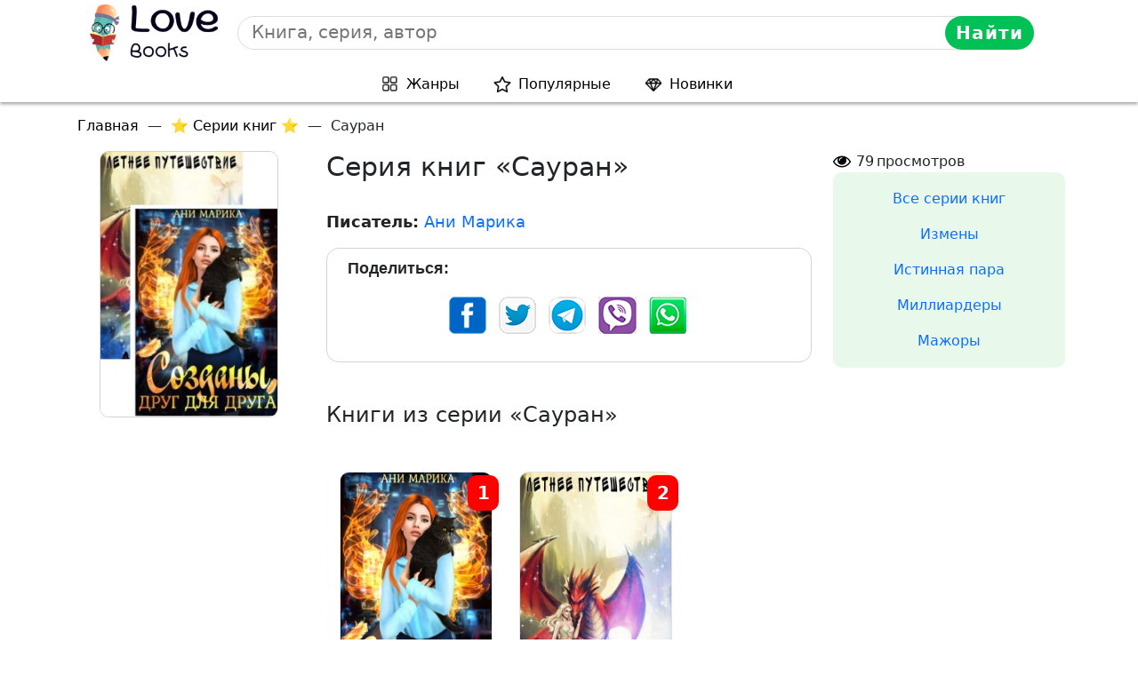

--- FILE ---
content_type: text/html; charset=UTF-8
request_url: https://love-books.org/serii/sauran/
body_size: 22284
content:
<!DOCTYPE html>
<html lang="ru-RU" class="no-js">
<head><meta charset="UTF-8"><script>if(navigator.userAgent.match(/MSIE|Internet Explorer/i)||navigator.userAgent.match(/Trident\/7\..*?rv:11/i)){var href=document.location.href;if(!href.match(/[?&]nowprocket/)){if(href.indexOf("?")==-1){if(href.indexOf("#")==-1){document.location.href=href+"?nowprocket=1"}else{document.location.href=href.replace("#","?nowprocket=1#")}}else{if(href.indexOf("#")==-1){document.location.href=href+"&nowprocket=1"}else{document.location.href=href.replace("#","&nowprocket=1#")}}}}</script><script>(()=>{class RocketLazyLoadScripts{constructor(){this.v="1.2.6",this.triggerEvents=["keydown","mousedown","mousemove","touchmove","touchstart","touchend","wheel"],this.userEventHandler=this.t.bind(this),this.touchStartHandler=this.i.bind(this),this.touchMoveHandler=this.o.bind(this),this.touchEndHandler=this.h.bind(this),this.clickHandler=this.u.bind(this),this.interceptedClicks=[],this.interceptedClickListeners=[],this.l(this),window.addEventListener("pageshow",(t=>{this.persisted=t.persisted,this.everythingLoaded&&this.m()})),this.CSPIssue=sessionStorage.getItem("rocketCSPIssue"),document.addEventListener("securitypolicyviolation",(t=>{this.CSPIssue||"script-src-elem"!==t.violatedDirective||"data"!==t.blockedURI||(this.CSPIssue=!0,sessionStorage.setItem("rocketCSPIssue",!0))})),document.addEventListener("DOMContentLoaded",(()=>{this.k()})),this.delayedScripts={normal:[],async:[],defer:[]},this.trash=[],this.allJQueries=[]}p(t){document.hidden?t.t():(this.triggerEvents.forEach((e=>window.addEventListener(e,t.userEventHandler,{passive:!0}))),window.addEventListener("touchstart",t.touchStartHandler,{passive:!0}),window.addEventListener("mousedown",t.touchStartHandler),document.addEventListener("visibilitychange",t.userEventHandler))}_(){this.triggerEvents.forEach((t=>window.removeEventListener(t,this.userEventHandler,{passive:!0}))),document.removeEventListener("visibilitychange",this.userEventHandler)}i(t){"HTML"!==t.target.tagName&&(window.addEventListener("touchend",this.touchEndHandler),window.addEventListener("mouseup",this.touchEndHandler),window.addEventListener("touchmove",this.touchMoveHandler,{passive:!0}),window.addEventListener("mousemove",this.touchMoveHandler),t.target.addEventListener("click",this.clickHandler),this.L(t.target,!0),this.S(t.target,"onclick","rocket-onclick"),this.C())}o(t){window.removeEventListener("touchend",this.touchEndHandler),window.removeEventListener("mouseup",this.touchEndHandler),window.removeEventListener("touchmove",this.touchMoveHandler,{passive:!0}),window.removeEventListener("mousemove",this.touchMoveHandler),t.target.removeEventListener("click",this.clickHandler),this.L(t.target,!1),this.S(t.target,"rocket-onclick","onclick"),this.M()}h(){window.removeEventListener("touchend",this.touchEndHandler),window.removeEventListener("mouseup",this.touchEndHandler),window.removeEventListener("touchmove",this.touchMoveHandler,{passive:!0}),window.removeEventListener("mousemove",this.touchMoveHandler)}u(t){t.target.removeEventListener("click",this.clickHandler),this.L(t.target,!1),this.S(t.target,"rocket-onclick","onclick"),this.interceptedClicks.push(t),t.preventDefault(),t.stopPropagation(),t.stopImmediatePropagation(),this.M()}O(){window.removeEventListener("touchstart",this.touchStartHandler,{passive:!0}),window.removeEventListener("mousedown",this.touchStartHandler),this.interceptedClicks.forEach((t=>{t.target.dispatchEvent(new MouseEvent("click",{view:t.view,bubbles:!0,cancelable:!0}))}))}l(t){EventTarget.prototype.addEventListenerWPRocketBase=EventTarget.prototype.addEventListener,EventTarget.prototype.addEventListener=function(e,i,o){"click"!==e||t.windowLoaded||i===t.clickHandler||t.interceptedClickListeners.push({target:this,func:i,options:o}),(this||window).addEventListenerWPRocketBase(e,i,o)}}L(t,e){this.interceptedClickListeners.forEach((i=>{i.target===t&&(e?t.removeEventListener("click",i.func,i.options):t.addEventListener("click",i.func,i.options))})),t.parentNode!==document.documentElement&&this.L(t.parentNode,e)}D(){return new Promise((t=>{this.P?this.M=t:t()}))}C(){this.P=!0}M(){this.P=!1}S(t,e,i){t.hasAttribute&&t.hasAttribute(e)&&(event.target.setAttribute(i,event.target.getAttribute(e)),event.target.removeAttribute(e))}t(){this._(this),"loading"===document.readyState?document.addEventListener("DOMContentLoaded",this.R.bind(this)):this.R()}k(){let t=[];document.querySelectorAll("script[type=rocketlazyloadscript][data-rocket-src]").forEach((e=>{let i=e.getAttribute("data-rocket-src");if(i&&!i.startsWith("data:")){0===i.indexOf("//")&&(i=location.protocol+i);try{const o=new URL(i).origin;o!==location.origin&&t.push({src:o,crossOrigin:e.crossOrigin||"module"===e.getAttribute("data-rocket-type")})}catch(t){}}})),t=[...new Map(t.map((t=>[JSON.stringify(t),t]))).values()],this.T(t,"preconnect")}async R(){this.lastBreath=Date.now(),this.j(this),this.F(this),this.I(),this.W(),this.q(),await this.A(this.delayedScripts.normal),await this.A(this.delayedScripts.defer),await this.A(this.delayedScripts.async);try{await this.U(),await this.H(this),await this.J()}catch(t){console.error(t)}window.dispatchEvent(new Event("rocket-allScriptsLoaded")),this.everythingLoaded=!0,this.D().then((()=>{this.O()})),this.N()}W(){document.querySelectorAll("script[type=rocketlazyloadscript]").forEach((t=>{t.hasAttribute("data-rocket-src")?t.hasAttribute("async")&&!1!==t.async?this.delayedScripts.async.push(t):t.hasAttribute("defer")&&!1!==t.defer||"module"===t.getAttribute("data-rocket-type")?this.delayedScripts.defer.push(t):this.delayedScripts.normal.push(t):this.delayedScripts.normal.push(t)}))}async B(t){if(await this.G(),!0!==t.noModule||!("noModule"in HTMLScriptElement.prototype))return new Promise((e=>{let i;function o(){(i||t).setAttribute("data-rocket-status","executed"),e()}try{if(navigator.userAgent.indexOf("Firefox/")>0||""===navigator.vendor||this.CSPIssue)i=document.createElement("script"),[...t.attributes].forEach((t=>{let e=t.nodeName;"type"!==e&&("data-rocket-type"===e&&(e="type"),"data-rocket-src"===e&&(e="src"),i.setAttribute(e,t.nodeValue))})),t.text&&(i.text=t.text),i.hasAttribute("src")?(i.addEventListener("load",o),i.addEventListener("error",(function(){i.setAttribute("data-rocket-status","failed-network"),e()})),setTimeout((()=>{i.isConnected||e()}),1)):(i.text=t.text,o()),t.parentNode.replaceChild(i,t);else{const i=t.getAttribute("data-rocket-type"),s=t.getAttribute("data-rocket-src");i?(t.type=i,t.removeAttribute("data-rocket-type")):t.removeAttribute("type"),t.addEventListener("load",o),t.addEventListener("error",(i=>{this.CSPIssue&&i.target.src.startsWith("data:")?(console.log("WPRocket: data-uri blocked by CSP -> fallback"),t.removeAttribute("src"),this.B(t).then(e)):(t.setAttribute("data-rocket-status","failed-network"),e())})),s?(t.removeAttribute("data-rocket-src"),t.src=s):t.src="data:text/javascript;base64,"+window.btoa(unescape(encodeURIComponent(t.text)))}}catch(i){t.setAttribute("data-rocket-status","failed-transform"),e()}}));t.setAttribute("data-rocket-status","skipped")}async A(t){const e=t.shift();return e&&e.isConnected?(await this.B(e),this.A(t)):Promise.resolve()}q(){this.T([...this.delayedScripts.normal,...this.delayedScripts.defer,...this.delayedScripts.async],"preload")}T(t,e){var i=document.createDocumentFragment();t.forEach((t=>{const o=t.getAttribute&&t.getAttribute("data-rocket-src")||t.src;if(o&&!o.startsWith("data:")){const s=document.createElement("link");s.href=o,s.rel=e,"preconnect"!==e&&(s.as="script"),t.getAttribute&&"module"===t.getAttribute("data-rocket-type")&&(s.crossOrigin=!0),t.crossOrigin&&(s.crossOrigin=t.crossOrigin),t.integrity&&(s.integrity=t.integrity),i.appendChild(s),this.trash.push(s)}})),document.head.appendChild(i)}j(t){let e={};function i(i,o){return e[o].eventsToRewrite.indexOf(i)>=0&&!t.everythingLoaded?"rocket-"+i:i}function o(t,o){!function(t){e[t]||(e[t]={originalFunctions:{add:t.addEventListener,remove:t.removeEventListener},eventsToRewrite:[]},t.addEventListener=function(){arguments[0]=i(arguments[0],t),e[t].originalFunctions.add.apply(t,arguments)},t.removeEventListener=function(){arguments[0]=i(arguments[0],t),e[t].originalFunctions.remove.apply(t,arguments)})}(t),e[t].eventsToRewrite.push(o)}function s(e,i){let o=e[i];e[i]=null,Object.defineProperty(e,i,{get:()=>o||function(){},set(s){t.everythingLoaded?o=s:e["rocket"+i]=o=s}})}o(document,"DOMContentLoaded"),o(window,"DOMContentLoaded"),o(window,"load"),o(window,"pageshow"),o(document,"readystatechange"),s(document,"onreadystatechange"),s(window,"onload"),s(window,"onpageshow");try{Object.defineProperty(document,"readyState",{get:()=>t.rocketReadyState,set(e){t.rocketReadyState=e},configurable:!0}),document.readyState="loading"}catch(t){console.log("WPRocket DJE readyState conflict, bypassing")}}F(t){let e;function i(e){return t.everythingLoaded?e:e.split(" ").map((t=>"load"===t||0===t.indexOf("load.")?"rocket-jquery-load":t)).join(" ")}function o(o){function s(t){const e=o.fn[t];o.fn[t]=o.fn.init.prototype[t]=function(){return this[0]===window&&("string"==typeof arguments[0]||arguments[0]instanceof String?arguments[0]=i(arguments[0]):"object"==typeof arguments[0]&&Object.keys(arguments[0]).forEach((t=>{const e=arguments[0][t];delete arguments[0][t],arguments[0][i(t)]=e}))),e.apply(this,arguments),this}}o&&o.fn&&!t.allJQueries.includes(o)&&(o.fn.ready=o.fn.init.prototype.ready=function(e){return t.domReadyFired?e.bind(document)(o):document.addEventListener("rocket-DOMContentLoaded",(()=>e.bind(document)(o))),o([])},s("on"),s("one"),t.allJQueries.push(o)),e=o}o(window.jQuery),Object.defineProperty(window,"jQuery",{get:()=>e,set(t){o(t)}})}async H(t){const e=document.querySelector("script[data-webpack]");e&&(await async function(){return new Promise((t=>{e.addEventListener("load",t),e.addEventListener("error",t)}))}(),await t.K(),await t.H(t))}async U(){this.domReadyFired=!0;try{document.readyState="interactive"}catch(t){}await this.G(),document.dispatchEvent(new Event("rocket-readystatechange")),await this.G(),document.rocketonreadystatechange&&document.rocketonreadystatechange(),await this.G(),document.dispatchEvent(new Event("rocket-DOMContentLoaded")),await this.G(),window.dispatchEvent(new Event("rocket-DOMContentLoaded"))}async J(){try{document.readyState="complete"}catch(t){}await this.G(),document.dispatchEvent(new Event("rocket-readystatechange")),await this.G(),document.rocketonreadystatechange&&document.rocketonreadystatechange(),await this.G(),window.dispatchEvent(new Event("rocket-load")),await this.G(),window.rocketonload&&window.rocketonload(),await this.G(),this.allJQueries.forEach((t=>t(window).trigger("rocket-jquery-load"))),await this.G();const t=new Event("rocket-pageshow");t.persisted=this.persisted,window.dispatchEvent(t),await this.G(),window.rocketonpageshow&&window.rocketonpageshow({persisted:this.persisted}),this.windowLoaded=!0}m(){document.onreadystatechange&&document.onreadystatechange(),window.onload&&window.onload(),window.onpageshow&&window.onpageshow({persisted:this.persisted})}I(){const t=new Map;document.write=document.writeln=function(e){const i=document.currentScript;i||console.error("WPRocket unable to document.write this: "+e);const o=document.createRange(),s=i.parentElement;let n=t.get(i);void 0===n&&(n=i.nextSibling,t.set(i,n));const c=document.createDocumentFragment();o.setStart(c,0),c.appendChild(o.createContextualFragment(e)),s.insertBefore(c,n)}}async G(){Date.now()-this.lastBreath>45&&(await this.K(),this.lastBreath=Date.now())}async K(){return document.hidden?new Promise((t=>setTimeout(t))):new Promise((t=>requestAnimationFrame(t)))}N(){this.trash.forEach((t=>t.remove()))}static run(){const t=new RocketLazyLoadScripts;t.p(t)}}RocketLazyLoadScripts.run()})();</script>
    
    <meta name="viewport" content="width=device-width, initial-scale=1.0">
    <meta http-equiv="X-UA-Compatible" content="IE=Edge">
    <link rel="shortcut icon" href="https://love-books.org/drak-prozrachn.png" />

    <!-- Yandex.RTB -->
    <script>window.yaContextCb=window.yaContextCb||[]</script>
    <script src="https://yandex.ru/ads/system/context.js" async></script>
<meta name='robots' content='index, follow, max-image-preview:large, max-snippet:-1, max-video-preview:-1' />
<script type="rocketlazyloadscript">document.documentElement.className = document.documentElement.className.replace("no-js","js");</script>

	<!-- This site is optimized with the Yoast SEO plugin v23.4 - https://yoast.com/wordpress/plugins/seo/ -->
	<title>«Сауран» Ани Марика книги серии читать онлайн, скачать бесплатно | Love-Books</title>
	<meta name="description" content="Цикл книг «Сауран» Ани Марика ⭐️ все книги серии по порядку читать онлайн или скачать бесплатно в формате fb2, txt, epub, pdf, mobi, rtf без регистрации" />
	<link rel="canonical" href="https://love-books.org/serii/sauran/" />
	<meta property="og:locale" content="ru_RU" />
	<meta property="og:type" content="article" />
	<meta property="og:title" content="«Сауран» Ани Марика книги серии читать онлайн, скачать бесплатно | Love-Books" />
	<meta property="og:description" content="Цикл книг «Сауран» Ани Марика ⭐️ все книги серии по порядку читать онлайн или скачать бесплатно в формате fb2, txt, epub, pdf, mobi, rtf без регистрации" />
	<meta property="og:url" content="https://love-books.org/serii/sauran/" />
	<meta property="og:site_name" content="Лав-Букс" />
	<meta property="og:image" content="https://love-books.org/wp-content/uploads/2023/08/Sauran.jpg" />
	<meta property="og:image:width" content="274" />
	<meta property="og:image:height" content="410" />
	<meta property="og:image:type" content="image/jpeg" />
	<meta name="twitter:card" content="summary_large_image" />
	<!-- / Yoast SEO plugin. -->


<style id='classic-theme-styles-inline-css' type='text/css'>
/*! This file is auto-generated */
.wp-block-button__link{color:#fff;background-color:#32373c;border-radius:9999px;box-shadow:none;text-decoration:none;padding:calc(.667em + 2px) calc(1.333em + 2px);font-size:1.125em}.wp-block-file__button{background:#32373c;color:#fff;text-decoration:none}
</style>
<style id='global-styles-inline-css' type='text/css'>
body{--wp--preset--color--black: #000000;--wp--preset--color--cyan-bluish-gray: #abb8c3;--wp--preset--color--white: #ffffff;--wp--preset--color--pale-pink: #f78da7;--wp--preset--color--vivid-red: #cf2e2e;--wp--preset--color--luminous-vivid-orange: #ff6900;--wp--preset--color--luminous-vivid-amber: #fcb900;--wp--preset--color--light-green-cyan: #7bdcb5;--wp--preset--color--vivid-green-cyan: #00d084;--wp--preset--color--pale-cyan-blue: #8ed1fc;--wp--preset--color--vivid-cyan-blue: #0693e3;--wp--preset--color--vivid-purple: #9b51e0;--wp--preset--gradient--vivid-cyan-blue-to-vivid-purple: linear-gradient(135deg,rgba(6,147,227,1) 0%,rgb(155,81,224) 100%);--wp--preset--gradient--light-green-cyan-to-vivid-green-cyan: linear-gradient(135deg,rgb(122,220,180) 0%,rgb(0,208,130) 100%);--wp--preset--gradient--luminous-vivid-amber-to-luminous-vivid-orange: linear-gradient(135deg,rgba(252,185,0,1) 0%,rgba(255,105,0,1) 100%);--wp--preset--gradient--luminous-vivid-orange-to-vivid-red: linear-gradient(135deg,rgba(255,105,0,1) 0%,rgb(207,46,46) 100%);--wp--preset--gradient--very-light-gray-to-cyan-bluish-gray: linear-gradient(135deg,rgb(238,238,238) 0%,rgb(169,184,195) 100%);--wp--preset--gradient--cool-to-warm-spectrum: linear-gradient(135deg,rgb(74,234,220) 0%,rgb(151,120,209) 20%,rgb(207,42,186) 40%,rgb(238,44,130) 60%,rgb(251,105,98) 80%,rgb(254,248,76) 100%);--wp--preset--gradient--blush-light-purple: linear-gradient(135deg,rgb(255,206,236) 0%,rgb(152,150,240) 100%);--wp--preset--gradient--blush-bordeaux: linear-gradient(135deg,rgb(254,205,165) 0%,rgb(254,45,45) 50%,rgb(107,0,62) 100%);--wp--preset--gradient--luminous-dusk: linear-gradient(135deg,rgb(255,203,112) 0%,rgb(199,81,192) 50%,rgb(65,88,208) 100%);--wp--preset--gradient--pale-ocean: linear-gradient(135deg,rgb(255,245,203) 0%,rgb(182,227,212) 50%,rgb(51,167,181) 100%);--wp--preset--gradient--electric-grass: linear-gradient(135deg,rgb(202,248,128) 0%,rgb(113,206,126) 100%);--wp--preset--gradient--midnight: linear-gradient(135deg,rgb(2,3,129) 0%,rgb(40,116,252) 100%);--wp--preset--font-size--small: 13px;--wp--preset--font-size--medium: 20px;--wp--preset--font-size--large: 36px;--wp--preset--font-size--x-large: 42px;--wp--preset--spacing--20: 0.44rem;--wp--preset--spacing--30: 0.67rem;--wp--preset--spacing--40: 1rem;--wp--preset--spacing--50: 1.5rem;--wp--preset--spacing--60: 2.25rem;--wp--preset--spacing--70: 3.38rem;--wp--preset--spacing--80: 5.06rem;--wp--preset--shadow--natural: 6px 6px 9px rgba(0, 0, 0, 0.2);--wp--preset--shadow--deep: 12px 12px 50px rgba(0, 0, 0, 0.4);--wp--preset--shadow--sharp: 6px 6px 0px rgba(0, 0, 0, 0.2);--wp--preset--shadow--outlined: 6px 6px 0px -3px rgba(255, 255, 255, 1), 6px 6px rgba(0, 0, 0, 1);--wp--preset--shadow--crisp: 6px 6px 0px rgba(0, 0, 0, 1);}:where(.is-layout-flex){gap: 0.5em;}:where(.is-layout-grid){gap: 0.5em;}body .is-layout-flow > .alignleft{float: left;margin-inline-start: 0;margin-inline-end: 2em;}body .is-layout-flow > .alignright{float: right;margin-inline-start: 2em;margin-inline-end: 0;}body .is-layout-flow > .aligncenter{margin-left: auto !important;margin-right: auto !important;}body .is-layout-constrained > .alignleft{float: left;margin-inline-start: 0;margin-inline-end: 2em;}body .is-layout-constrained > .alignright{float: right;margin-inline-start: 2em;margin-inline-end: 0;}body .is-layout-constrained > .aligncenter{margin-left: auto !important;margin-right: auto !important;}body .is-layout-constrained > :where(:not(.alignleft):not(.alignright):not(.alignfull)){max-width: var(--wp--style--global--content-size);margin-left: auto !important;margin-right: auto !important;}body .is-layout-constrained > .alignwide{max-width: var(--wp--style--global--wide-size);}body .is-layout-flex{display: flex;}body .is-layout-flex{flex-wrap: wrap;align-items: center;}body .is-layout-flex > *{margin: 0;}body .is-layout-grid{display: grid;}body .is-layout-grid > *{margin: 0;}:where(.wp-block-columns.is-layout-flex){gap: 2em;}:where(.wp-block-columns.is-layout-grid){gap: 2em;}:where(.wp-block-post-template.is-layout-flex){gap: 1.25em;}:where(.wp-block-post-template.is-layout-grid){gap: 1.25em;}.has-black-color{color: var(--wp--preset--color--black) !important;}.has-cyan-bluish-gray-color{color: var(--wp--preset--color--cyan-bluish-gray) !important;}.has-white-color{color: var(--wp--preset--color--white) !important;}.has-pale-pink-color{color: var(--wp--preset--color--pale-pink) !important;}.has-vivid-red-color{color: var(--wp--preset--color--vivid-red) !important;}.has-luminous-vivid-orange-color{color: var(--wp--preset--color--luminous-vivid-orange) !important;}.has-luminous-vivid-amber-color{color: var(--wp--preset--color--luminous-vivid-amber) !important;}.has-light-green-cyan-color{color: var(--wp--preset--color--light-green-cyan) !important;}.has-vivid-green-cyan-color{color: var(--wp--preset--color--vivid-green-cyan) !important;}.has-pale-cyan-blue-color{color: var(--wp--preset--color--pale-cyan-blue) !important;}.has-vivid-cyan-blue-color{color: var(--wp--preset--color--vivid-cyan-blue) !important;}.has-vivid-purple-color{color: var(--wp--preset--color--vivid-purple) !important;}.has-black-background-color{background-color: var(--wp--preset--color--black) !important;}.has-cyan-bluish-gray-background-color{background-color: var(--wp--preset--color--cyan-bluish-gray) !important;}.has-white-background-color{background-color: var(--wp--preset--color--white) !important;}.has-pale-pink-background-color{background-color: var(--wp--preset--color--pale-pink) !important;}.has-vivid-red-background-color{background-color: var(--wp--preset--color--vivid-red) !important;}.has-luminous-vivid-orange-background-color{background-color: var(--wp--preset--color--luminous-vivid-orange) !important;}.has-luminous-vivid-amber-background-color{background-color: var(--wp--preset--color--luminous-vivid-amber) !important;}.has-light-green-cyan-background-color{background-color: var(--wp--preset--color--light-green-cyan) !important;}.has-vivid-green-cyan-background-color{background-color: var(--wp--preset--color--vivid-green-cyan) !important;}.has-pale-cyan-blue-background-color{background-color: var(--wp--preset--color--pale-cyan-blue) !important;}.has-vivid-cyan-blue-background-color{background-color: var(--wp--preset--color--vivid-cyan-blue) !important;}.has-vivid-purple-background-color{background-color: var(--wp--preset--color--vivid-purple) !important;}.has-black-border-color{border-color: var(--wp--preset--color--black) !important;}.has-cyan-bluish-gray-border-color{border-color: var(--wp--preset--color--cyan-bluish-gray) !important;}.has-white-border-color{border-color: var(--wp--preset--color--white) !important;}.has-pale-pink-border-color{border-color: var(--wp--preset--color--pale-pink) !important;}.has-vivid-red-border-color{border-color: var(--wp--preset--color--vivid-red) !important;}.has-luminous-vivid-orange-border-color{border-color: var(--wp--preset--color--luminous-vivid-orange) !important;}.has-luminous-vivid-amber-border-color{border-color: var(--wp--preset--color--luminous-vivid-amber) !important;}.has-light-green-cyan-border-color{border-color: var(--wp--preset--color--light-green-cyan) !important;}.has-vivid-green-cyan-border-color{border-color: var(--wp--preset--color--vivid-green-cyan) !important;}.has-pale-cyan-blue-border-color{border-color: var(--wp--preset--color--pale-cyan-blue) !important;}.has-vivid-cyan-blue-border-color{border-color: var(--wp--preset--color--vivid-cyan-blue) !important;}.has-vivid-purple-border-color{border-color: var(--wp--preset--color--vivid-purple) !important;}.has-vivid-cyan-blue-to-vivid-purple-gradient-background{background: var(--wp--preset--gradient--vivid-cyan-blue-to-vivid-purple) !important;}.has-light-green-cyan-to-vivid-green-cyan-gradient-background{background: var(--wp--preset--gradient--light-green-cyan-to-vivid-green-cyan) !important;}.has-luminous-vivid-amber-to-luminous-vivid-orange-gradient-background{background: var(--wp--preset--gradient--luminous-vivid-amber-to-luminous-vivid-orange) !important;}.has-luminous-vivid-orange-to-vivid-red-gradient-background{background: var(--wp--preset--gradient--luminous-vivid-orange-to-vivid-red) !important;}.has-very-light-gray-to-cyan-bluish-gray-gradient-background{background: var(--wp--preset--gradient--very-light-gray-to-cyan-bluish-gray) !important;}.has-cool-to-warm-spectrum-gradient-background{background: var(--wp--preset--gradient--cool-to-warm-spectrum) !important;}.has-blush-light-purple-gradient-background{background: var(--wp--preset--gradient--blush-light-purple) !important;}.has-blush-bordeaux-gradient-background{background: var(--wp--preset--gradient--blush-bordeaux) !important;}.has-luminous-dusk-gradient-background{background: var(--wp--preset--gradient--luminous-dusk) !important;}.has-pale-ocean-gradient-background{background: var(--wp--preset--gradient--pale-ocean) !important;}.has-electric-grass-gradient-background{background: var(--wp--preset--gradient--electric-grass) !important;}.has-midnight-gradient-background{background: var(--wp--preset--gradient--midnight) !important;}.has-small-font-size{font-size: var(--wp--preset--font-size--small) !important;}.has-medium-font-size{font-size: var(--wp--preset--font-size--medium) !important;}.has-large-font-size{font-size: var(--wp--preset--font-size--large) !important;}.has-x-large-font-size{font-size: var(--wp--preset--font-size--x-large) !important;}
.wp-block-navigation a:where(:not(.wp-element-button)){color: inherit;}
:where(.wp-block-post-template.is-layout-flex){gap: 1.25em;}:where(.wp-block-post-template.is-layout-grid){gap: 1.25em;}
:where(.wp-block-columns.is-layout-flex){gap: 2em;}:where(.wp-block-columns.is-layout-grid){gap: 2em;}
.wp-block-pullquote{font-size: 1.5em;line-height: 1.6;}
</style>
<link data-minify="1" rel='stylesheet' id='style-css' href='https://love-books.org/wp-content/cache/min/1/wp-content/themes/lifeinbooks/style.css?ver=1764545822' type='text/css' media='all' />
<link rel='stylesheet' id='bootstrap-5-css' href='https://love-books.org/wp-content/themes/lifeinbooks/css/bootstrap.min.css' type='text/css' media='all' />
<link data-minify="1" rel='stylesheet' id='header-css' href='https://love-books.org/wp-content/cache/min/1/wp-content/themes/lifeinbooks/css/header.css?ver=1764545822' type='text/css' media='all' />
<link data-minify="1" rel='stylesheet' id='footer-css' href='https://love-books.org/wp-content/cache/min/1/wp-content/themes/lifeinbooks/css/footer.css?ver=1764545822' type='text/css' media='all' />
<link data-minify="1" rel='stylesheet' id='serii-css' href='https://love-books.org/wp-content/cache/min/1/wp-content/themes/lifeinbooks/css/serii.css?ver=1764545858' type='text/css' media='all' />
<link data-minify="1" rel='stylesheet' id='rating-css' href='https://love-books.org/wp-content/cache/min/1/wp-content/themes/lifeinbooks/ratings/rating.css?ver=1764545831' type='text/css' media='all' />
<style id='rocket-lazyload-inline-css' type='text/css'>
.rll-youtube-player{position:relative;padding-bottom:56.23%;height:0;overflow:hidden;max-width:100%;}.rll-youtube-player:focus-within{outline: 2px solid currentColor;outline-offset: 5px;}.rll-youtube-player iframe{position:absolute;top:0;left:0;width:100%;height:100%;z-index:100;background:0 0}.rll-youtube-player img{bottom:0;display:block;left:0;margin:auto;max-width:100%;width:100%;position:absolute;right:0;top:0;border:none;height:auto;-webkit-transition:.4s all;-moz-transition:.4s all;transition:.4s all}.rll-youtube-player img:hover{-webkit-filter:brightness(75%)}.rll-youtube-player .play{height:100%;width:100%;left:0;top:0;position:absolute;background:url(https://love-books.org/wp-content/plugins/wp-rocket/assets/img/youtube.png) no-repeat center;background-color: transparent !important;cursor:pointer;border:none;}
</style>
<meta property="og:image" content="https://love-books.org/wp-content/uploads/2023/08/Sauran-237x355.jpg" />
<link rel="icon" href="https://love-books.org/wp-content/uploads/2023/07/love-favicon-237x237.png" sizes="32x32" />
<link rel="icon" href="https://love-books.org/wp-content/uploads/2023/07/love-favicon-237x237.png" sizes="192x192" />
<link rel="apple-touch-icon" href="https://love-books.org/wp-content/uploads/2023/07/love-favicon-237x237.png" />
<meta name="msapplication-TileImage" content="https://love-books.org/wp-content/uploads/2023/07/love-favicon.png" />
<noscript><style id="rocket-lazyload-nojs-css">.rll-youtube-player, [data-lazy-src]{display:none !important;}</style></noscript>    <script type="application/ld+json">
    {
        "@context": "http://schema.org",
        "@type": "Organization",
        "name": "love-books.org",
        "logo": "https://love-books.org/drak-prozrachn.png",
        "url": "https://love-books.org/"
    }
        </script>
	<script data-minify="1" async src="https://love-books.org/wp-content/cache/min/1/757/89b4261e5e84a60fd1a41af4323e6e89de94941d.js?ver=1764545823"></script>
</head>

<body class="serii-template-default single single-serii postid-312674">
    <header class="header"  >
                <nav class="navbar navbar-expand-md navbar-light">
                    <div class="firs-line-header">
                        <button class="navbar-toggler" type="button" data-toggle="collapse" data-target="#navbarDropdown" aria-controls="navbarDropdown" aria-expanded="false" aria-label="Toggle navigation">
                            <span class="navbar-toggler-icon"></span>
                        </button>
                        <a class="navbar-brand header_logo_container" href="https://love-books.org/">
                            <img class="header_logo lazy-excl" src="https://love-books.org/wp-content/themes/lifeinbooks/img/dragon-read-background.jpg" alt="Онлайн библиотека электронных книг" title="Онлайн библиотека электронных книг"/>
                        </a>
                        <div class="navbar-brand navbar-search">
                            <form role="search" method="get" action="https://love-books.org/">
    <input type="text" class="header_search_input" value="" name="s" required
    placeholder="Книга, серия, автор"/>
    <button type="submit" class="header_search_btn">
<!--	<svg class="header_search_btn_icon">-->
<!--	    <use xlink:href="--><!--/img/sprite.svg#lib_icon_search"></use>-->
<!--	</svg>-->
        Найти
    </button>
</form>
                        </div>
                    </div>
                    <div class="collapse navbar-collapse" id="navbarDropdown">
                        <ul id="menu-glavnoe-menyu" class="navbar-nav mr-auto mt-2 mt-lg-0 header-menu "><li  id="menu-item-410" class="menu-item menu-item-type-post_type menu-item-object-page nav-item nav-item-410"><a href="https://love-books.org/zhanryi/" class="nav-link">Жанры</a></li>
<li  id="menu-item-279822" class="menu-item menu-item-type-post_type menu-item-object-page nav-item nav-item-279822"><a href="https://love-books.org/bestsellery/" class="nav-link">Популярные</a></li>
<li  id="menu-item-279824" class="menu-item menu-item-type-post_type menu-item-object-page nav-item nav-item-279824"><a href="https://love-books.org/novinki/" class="nav-link">Новинки</a></li>
</ul>                    </div>
                </nav>
<!--	</div>-->
    </header>
    <!-- main -->
<div class="container serii-container">
    <div class="row">
        <div class="col-12">
            <ul class="breadcrumbs" itemscope itemtype="http://schema.org/BreadcrumbList">
                <li itemprop="itemListElement" itemscope itemtype="http://schema.org/ListItem">
                    <a class="lib_crumbs_link" href="https://love-books.org/" itemid="https://love-books.org/" itemscope itemtype="http://schema.org/Thing" itemprop="item"><span itemprop="name">Главная</span></a>
                    <meta itemprop="position" content="1" />
                </li>
                <li>—</li>
                <li itemprop="itemListElement" itemscope itemtype="http://schema.org/ListItem">
                    <a class="lib_crumbs_link" href="https://love-books.org/serii-knig/" itemid="https://love-books.org/serii/" itemscope itemtype="http://schema.org/Thing" itemprop="item"><span itemprop="name">⭐ Серии книг ⭐</span></a>
                    <meta itemprop="position" content="2" />
                </li>
                <li>—</li>
                <li itemprop="itemListElement" itemscope itemtype="http://schema.org/ListItem">
                    <span itemprop="name">Сауран</span>
                    <meta itemprop="position" content="3" />
                </li>
            </ul>
        </div>
		
            <!-- Yandex.RTB R-A-2696542-1 -->
            <div id="yandex_rtb_R-A-2696542-1"></div>
            <script>window.yaContextCb.push(()=>{
                    Ya.Context.AdvManager.render({
                        "blockId": "R-A-2696542-1",
                        "renderTo": "yandex_rtb_R-A-2696542-1"
                    })
                })
            </script>
    </div>

    <div class="row" itemscope="" itemtype="http://schema.org/Series">
        <div class="col-md-3 col-12">
            <div class="left-scroll">
                <div class="single-serii-image">
                    <img class="post-custom-change-img lazy-excl"
                         data-desktop-src="https://love-books.org/wp-content/uploads/2023/08/Sauran-237x355.jpg"
                         data-mobile-src="https://love-books.org/wp-content/uploads/2023/08/Sauran-237x355.jpg"
                         src="https://love-books.org/wp-content/themes/lifeinbooks/img/image-load.svg"
                         alt="Сауран"
                         title="Сауран">
                </div>
            </div>
        </div>

        <div class="col-md-6 col-12 serii-content">
            <h1>Серия книг «Сауран»</h1>
            <meta itemprop="url" content="https://love-books.org/serii/sauran/" />
            <meta itemprop="name" content="Сауран" />

            <ul class="serii-preview-list">
                                    <li><span>Писатель: </span><a class="lib_bookpreview_link" href="https://love-books.org/pisateli/ani-marika/">Ани Марика</a></li>
                <!--                <li class="book-rating"><span>Оценить: </span>--><!--</li>-->
            </ul>

            <div class="serii-share-link">
                <span>Поделиться:</span>
                <ul class="list-share" id="312674">
        <li class="share-item">
            <a href="https://www.facebook.com/sharer.php?u=https%3A%2F%2Flove-books.org%2Fserii%2Fsauran%2F&t=Сauran" class="share-link share-link--facebook" rel="nofollow" target="_blank">
                <img class="post-custom-change-img lazy-excl" 
                src="https://love-books.org/wp-content/themes/lifeinbooks/img/1small.jpg" 
                data-mobile-src="/wp-content/themes/lifeinbooks/img/social/facebook.png" 
                data-desktop-src="/wp-content/themes/lifeinbooks/img/social/facebook.png" 
                alt="facebook" 
                title="facebook">
            </a>
        </li>
        <li class="share-item">
            <a href="https://twitter.com/share?url=https://love-books.org/serii/sauran/&text=Сauran&hashtags=my_hashtag" class="social-tw" rel="nofollow" target="_blank">
                <img class="post-custom-change-img lazy-excl" 
                src="https://love-books.org/wp-content/themes/lifeinbooks/img/1small.jpg" 
                data-mobile-src="/wp-content/themes/lifeinbooks/img/social/twitter.png"
                data-desktop-src="/wp-content/themes/lifeinbooks/img/social/twitter.png"
                alt="twitter" 
                title="twitter">
            </a>
        </li>
        <li class="share-item">
            <a href="https://t.me/share/url?url=https://love-books.org/serii/sauran/&text=Сauran" class="social-ok" rel="nofollow" target="_blank">
                <img class="post-custom-change-img lazy-excl" 
                src="https://love-books.org/wp-content/themes/lifeinbooks/img/1small.jpg" 
                data-mobile-src="/wp-content/themes/lifeinbooks/img/social/telegram.png"
                data-desktop-src="/wp-content/themes/lifeinbooks/img/social/telegram.png" 
                alt="telegram" 
                title="telegram">
            </a>
        </li>
        <li class="share-item">
            <a href="viber://forward?text=Сauran https://love-books.org/serii/sauran/" rel="nofollow" target="_blank">
                <img class="post-custom-change-img lazy-excl"  
                src="https://love-books.org/wp-content/themes/lifeinbooks/img/1small.jpg" 
                data-mobile-src="/wp-content/themes/lifeinbooks/img/social/viber.png" 
                data-desktop-src="/wp-content/themes/lifeinbooks/img/social/viber.png" 
                alt="viber" 
                title="viber">
            </a>
        </li>
        <li class="share-item">
            <a href="https://api.whatsapp.com/send?text=Сauran https://love-books.org/serii/sauran/" data-action="share/whatsapp/share" rel="nofollow" target="_blank">
                <img class="post-custom-change-img lazy-excl" 
                src="https://love-books.org/wp-content/themes/lifeinbooks/img/1small.jpg" 
                data-mobile-src="/wp-content/themes/lifeinbooks/img/social/whatsap.png" 
                data-desktop-src="/wp-content/themes/lifeinbooks/img/social/whatsap.png" 
                alt="whatsapp" 
                title="whatsapp">
            </a>
        </li>
    </ul>            </div>

            <!-- Yandex.RTB R-A-2696542-2 -->
            <div id="yandex_rtb_R-A-2696542-2"></div>
            <script>window.yaContextCb.push(()=>{
                    Ya.Context.AdvManager.render({
                        "blockId": "R-A-2696542-2",
                        "renderTo": "yandex_rtb_R-A-2696542-2"
                    })
                })
            </script>

            <div class="other-seriya-books-main">
                <h2>Книги из серии «Сауран»</h2>

                <div class="series-block">
                                            <div class="book-block">
                            <div class="book_icons">
                                                                                                                            </div>
                            <a href="https://love-books.org/knigi/sozdany-drug-dlya-druga/" class="book-image">
                                <img
                                        src="data:image/svg+xml,%3Csvg%20xmlns='http://www.w3.org/2000/svg'%20viewBox='0%200%200%200'%3E%3C/svg%3E"
                                        alt="Созданы друг для друга"
                                        title="Созданы друг для друга" data-lazy-src="https://love-books.org/wp-content/uploads/2023/08/Sozdany-drug-dlya-druga.jpg"><noscript><img
                                        src="https://love-books.org/wp-content/uploads/2023/08/Sozdany-drug-dlya-druga.jpg"
                                        alt="Созданы друг для друга"
                                        title="Созданы друг для друга"></noscript>
                            </a>
                            <div class="book-recomendation-info">
                                <a href="https://love-books.org/knigi/sozdany-drug-dlya-druga/" class="recomend-book-title" title="Созданы друг для друга"> Созданы друг для друга </a>
<!--                                <a href="--><!--" class="recomended-book-author">--><!--</a>-->
                                <div class="book-views book-views-series">
                                    <div class="book-count-views">
                                        <img src="data:image/svg+xml,%3Csvg%20xmlns='http://www.w3.org/2000/svg'%20viewBox='0%200%200%200'%3E%3C/svg%3E" alt="Просмотры" data-lazy-src="https://love-books.org/wp-content/themes/lifeinbooks/img/author-icons/icon-glaz.png"><noscript><img src="https://love-books.org/wp-content/themes/lifeinbooks/img/author-icons/icon-glaz.png" alt="Просмотры"></noscript>164                                    </div>
                                </div>
<!--                                <div class="recomended-book-download">-->
<!--                                    <a href="--><!--">--><!--</a>-->
<!--                                </div>-->
                            </div>

                            <span class="seriya-number" title="Номер книги в серии">1</span>                        </div>
                                            <div class="book-block">
                            <div class="book_icons">
                                                                                                                            </div>
                            <a href="https://love-books.org/knigi/letnee-puteshestvie/" class="book-image">
                                <img
                                        src="data:image/svg+xml,%3Csvg%20xmlns='http://www.w3.org/2000/svg'%20viewBox='0%200%200%200'%3E%3C/svg%3E"
                                        alt="Летнее путешествие"
                                        title="Летнее путешествие" data-lazy-src="https://love-books.org/wp-content/uploads/2023/08/Letnee-puteshestvie.jpg"><noscript><img
                                        src="https://love-books.org/wp-content/uploads/2023/08/Letnee-puteshestvie.jpg"
                                        alt="Летнее путешествие"
                                        title="Летнее путешествие"></noscript>
                            </a>
                            <div class="book-recomendation-info">
                                <a href="https://love-books.org/knigi/letnee-puteshestvie/" class="recomend-book-title" title="Летнее путешествие"> Летнее путешествие </a>
<!--                                <a href="--><!--" class="recomended-book-author">--><!--</a>-->
                                <div class="book-views book-views-series">
                                    <div class="book-count-views">
                                        <img src="data:image/svg+xml,%3Csvg%20xmlns='http://www.w3.org/2000/svg'%20viewBox='0%200%200%200'%3E%3C/svg%3E" alt="Просмотры" data-lazy-src="https://love-books.org/wp-content/themes/lifeinbooks/img/author-icons/icon-glaz.png"><noscript><img src="https://love-books.org/wp-content/themes/lifeinbooks/img/author-icons/icon-glaz.png" alt="Просмотры"></noscript>141                                    </div>
                                </div>
<!--                                <div class="recomended-book-download">-->
<!--                                    <a href="--><!--">--><!--</a>-->
<!--                                </div>-->
                            </div>

                            <span class="seriya-number" title="Номер книги в серии">2</span>                        </div>
                                    </div>
            </div>
            <img class="post-custom-change-img" style="display:none;"
                 src="https://love-books.org/wp-content/uploads/2023/08/Sauran-237x355.jpg"
                 alt="Сауран"
                 title="Сауран"
                 itemprop="image">
            
            <div class="series-description">
                <p>Любой сборник книг - это огромный мир со своими героями. У нас в серии книг «Сауран» Ани Марики вы можете читать все части по порядку на русском языке. </p>

<p>Книжные серии многие любят за то, что можно долго не расставаться с героями, которые понравились. А также можно долго путешествовать по литературному миру, попадать в новые приключения. Если вы не знаете, сколько книг в серии, вы можете следить за обновлениями сайта - мы всегда оперативно добавляем новинки. </p>

<p>Все книги удобно читать онлайн или слушать их, но можно и скачать в разных форматах. Чтобы в полной мере насладиться произведением, лучше не нарушать порядок книг. Часто авторы создают циклы книг, в которых можно читать отдельные книги - в них могут быть и герои разные, или персонажи те же самые, но мир уже новый. </p>

<p>Также мы предлагаем книги похожие на «Сауран» Ани Марики, которые тоже расположены в порядке хронологии. Больше не нужно искать, как правильно читать серии, чтобы ничего не пропустить - у нас все книги по порядку, а вам остается лишь выбрать автора, историю и можно погружать в приключения. </p>

            </div>

            <div id="lib_book_reviews">
                <h2>Отзывы на серию книг «Сауран» </h2>
                
<!-- You can start editing here. -->


			<!-- If comments are open, but there are no comments. -->

	
	<div id="respond" class="comment-respond">
		<span id="reply-title" class="comment-reply-title">Добавить комментарий <small><a rel="nofollow" id="cancel-comment-reply-link" href="/serii/sauran/#respond" style="display:none;">Отменить ответ</a></small></span><form action="https://love-books.org/wp-comments-post.php" method="post" id="commentform" class="comment-form"><p class="comment-notes"><span id="email-notes">Ваш адрес email не будет опубликован.</span> <span class="required-field-message">Обязательные поля помечены <span class="required">*</span></span></p><p class="comment-form-comment"><label for="comment">Комментарий <span class="required">*</span></label> <textarea id="comment" name="comment" cols="45" rows="8" maxlength="65525" required="required"></textarea></p><p class="comment-form-author"><label for="author">Имя <span class="required">*</span></label> <input id="author" name="author" type="text" value="" size="30" maxlength="245" autocomplete="name" required="required" /></p>
<p class="comment-form-email"><label for="email">Email <span class="required">*</span></label> <input id="email" name="email" type="text" value="" size="30" maxlength="100" aria-describedby="email-notes" autocomplete="email" required="required" /></p>

<p class="form-submit"><input name="submit" type="submit" id="submit" class="submit" value="Отправить комментарий" /> <input type='hidden' name='comment_post_ID' value='312674' id='comment_post_ID' />
<input type='hidden' name='comment_parent' id='comment_parent' value='0' />
</p></form>	</div><!-- #respond -->
	            </div>
        </div>

        <div class="col-md-3 col-12">
            <div class="lib_book_view">
                <svg>
                    <use xlink:href="https://love-books.org/wp-content/themes/lifeinbooks/img/sprite.svg#lib_icon_eye"></use>
                </svg>
                <span>79</span> просмотров            </div>

            <div class="sidebar">
<div class="menu-navigatsionnoe-menyu-container"><ul class="sidebar_menu sidebar_block"><li id="menu-item-310553" class="menu-item menu-item-type-post_type menu-item-object-page menu-item-310553"><a href="https://love-books.org/serii-knig/" class="nav-link">Все серии книг</a></li>
<li id="menu-item-321327" class="menu-item menu-item-type-custom menu-item-object-custom menu-item-321327"><a href="https://love-books.org/tag/izmena/" class="nav-link">Измены</a></li>
<li id="menu-item-321328" class="menu-item menu-item-type-custom menu-item-object-custom menu-item-321328"><a href="https://love-books.org/tag/istinnaya-para/" class="nav-link">Истинная пара</a></li>
<li id="menu-item-321329" class="menu-item menu-item-type-custom menu-item-object-custom menu-item-321329"><a href="https://love-books.org/tag/milliardery/" class="nav-link">Миллиардеры</a></li>
<li id="menu-item-321330" class="menu-item menu-item-type-custom menu-item-object-custom menu-item-321330"><a href="https://love-books.org/tag/mazhor/" class="nav-link">Мажоры</a></li>
</ul></div></div>

                            <div class="reclam-full">
					
                    <!-- Yandex.RTB R-A-2696542-4 -->
                    <div id="yandex_rtb_R-A-2696542-4"></div>
                    <script>window.yaContextCb.push(()=>{
                            Ya.Context.AdvManager.render({
                                "blockId": "R-A-2696542-4",
                                "renderTo": "yandex_rtb_R-A-2696542-4"
                            })
                        })
                    </script>
                </div>
                    </div>
    </div>
</div>
	   <!-- Yandex.RTB R-A-2696542-8 -->
	<script>window.yaContextCb.push(()=>{
	 Ya.Context.AdvManager.render({
	  "blockId": "R-A-2696542-8",
	  "type": "fullscreen",
	  "platform": "desktop"
	 })
	})
</script>

<!-- Yandex.RTB R-A-2696542-7 -->
<div id="yandex_rtb_R-A-2696542-7"></div>
<script>window.yaContextCb.push(()=>{
 Ya.Context.AdvManager.render({
  "blockId": "R-A-2696542-7",
  "renderTo": "yandex_rtb_R-A-2696542-7",
  "type": "feed"
 })
})
</script>

<footer class="footer">
    <div class="container footer-container">
        <div class="row">
            <div class="col-md-3 col-12">
                <a href="https://love-books.org/">
                    <img src="data:image/svg+xml,%3Csvg%20xmlns='http://www.w3.org/2000/svg'%20viewBox='0%200%200%200'%3E%3C/svg%3E"
                                alt="Love-books.org - сайт электронных книг"
                                title="Love-books.org - сайт электронных книг" data-lazy-src="https://love-books.org/wp-content/themes/lifeinbooks/img/dragon-read-background.jpg"/><noscript><img src="https://love-books.org/wp-content/themes/lifeinbooks/img/dragon-read-background.jpg"
                                alt="Love-books.org - сайт электронных книг"
                                title="Love-books.org - сайт электронных книг"/></noscript>
                </a>
            </div>
            <div class="col-md-4 col-12">
                <span class="footer-title">Love-Books — Книги еще ближе!</span>
                <p class="footer_text">
                    Подбираете что можно почитать интересного? <br>
                    Огромный выбор электронных книг на любой вкус: здесь можно читать онлайн полностью бесплатно без регистрации полные версии книг или скачать в форматах pdf, fb2, rtf, epub, txt для iPad, iPhone, Android и Kindle. Литература всегда под рукой!
                </p>
            </div>
            <div class="col-md-5 col-12">
                <form role="search" method="get" action="https://love-books.org/">
    <input type="text" class="header_search_input" value="" name="s" required
    placeholder="Книга, серия, автор"/>
    <button type="submit" class="header_search_btn">
<!--	<svg class="header_search_btn_icon">-->
<!--	    <use xlink:href="--><!--/img/sprite.svg#lib_icon_search"></use>-->
<!--	</svg>-->
        Найти
    </button>
</form>
                <div class="reciewed">
                    <a href="/karta-sajta/">Карта сайта</a>                    <div class="uranian-chitaka"><a href="https://break-love.com/">https://break-love.com/</a></div>
                </div>
            </div>
        </div>
        <div class="row">
            <div class="col-12 all-rights">
                Ⓒ 2023 — 2025                Ⓒ Love-Books — Библиотека электронных книг, где Вы можете читать онлайн полные версии лучших книг полностью бесплатно
            </div>
        </div>
    </div>

</footer>
<script type="text/javascript" src="https://love-books.org/wp-content/themes/lifeinbooks/lib/jquery/jquery-2.2.4.min.js" id="jquery-js" defer></script>
<script type="text/javascript" id="wp-postviews-cache-js-extra">
/* <![CDATA[ */
var viewsCacheL10n = {"admin_ajax_url":"https:\/\/love-books.org\/wp-admin\/admin-ajax.php","nonce":"1d720f12c2","post_id":"312674"};
/* ]]> */
</script>
<script data-minify="1" type="text/javascript" src="https://love-books.org/wp-content/cache/min/1/wp-content/plugins/wp-postviews/postviews-cache.js?ver=1764545823" id="wp-postviews-cache-js" defer></script>
<script type="text/javascript" id="rocket-browser-checker-js-after">
/* <![CDATA[ */
"use strict";var _createClass=function(){function defineProperties(target,props){for(var i=0;i<props.length;i++){var descriptor=props[i];descriptor.enumerable=descriptor.enumerable||!1,descriptor.configurable=!0,"value"in descriptor&&(descriptor.writable=!0),Object.defineProperty(target,descriptor.key,descriptor)}}return function(Constructor,protoProps,staticProps){return protoProps&&defineProperties(Constructor.prototype,protoProps),staticProps&&defineProperties(Constructor,staticProps),Constructor}}();function _classCallCheck(instance,Constructor){if(!(instance instanceof Constructor))throw new TypeError("Cannot call a class as a function")}var RocketBrowserCompatibilityChecker=function(){function RocketBrowserCompatibilityChecker(options){_classCallCheck(this,RocketBrowserCompatibilityChecker),this.passiveSupported=!1,this._checkPassiveOption(this),this.options=!!this.passiveSupported&&options}return _createClass(RocketBrowserCompatibilityChecker,[{key:"_checkPassiveOption",value:function(self){try{var options={get passive(){return!(self.passiveSupported=!0)}};window.addEventListener("test",null,options),window.removeEventListener("test",null,options)}catch(err){self.passiveSupported=!1}}},{key:"initRequestIdleCallback",value:function(){!1 in window&&(window.requestIdleCallback=function(cb){var start=Date.now();return setTimeout(function(){cb({didTimeout:!1,timeRemaining:function(){return Math.max(0,50-(Date.now()-start))}})},1)}),!1 in window&&(window.cancelIdleCallback=function(id){return clearTimeout(id)})}},{key:"isDataSaverModeOn",value:function(){return"connection"in navigator&&!0===navigator.connection.saveData}},{key:"supportsLinkPrefetch",value:function(){var elem=document.createElement("link");return elem.relList&&elem.relList.supports&&elem.relList.supports("prefetch")&&window.IntersectionObserver&&"isIntersecting"in IntersectionObserverEntry.prototype}},{key:"isSlowConnection",value:function(){return"connection"in navigator&&"effectiveType"in navigator.connection&&("2g"===navigator.connection.effectiveType||"slow-2g"===navigator.connection.effectiveType)}}]),RocketBrowserCompatibilityChecker}();
/* ]]> */
</script>
<script type="text/javascript" id="rocket-preload-links-js-extra">
/* <![CDATA[ */
var RocketPreloadLinksConfig = {"excludeUris":"\/(?:.+\/)?feed(?:\/(?:.+\/?)?)?$|\/(?:.+\/)?embed\/|\/(index.php\/)?(.*)wp-json(\/.*|$)|\/refer\/|\/go\/|\/recommend\/|\/recommends\/","usesTrailingSlash":"1","imageExt":"jpg|jpeg|gif|png|tiff|bmp|webp|avif|pdf|doc|docx|xls|xlsx|php","fileExt":"jpg|jpeg|gif|png|tiff|bmp|webp|avif|pdf|doc|docx|xls|xlsx|php|html|htm","siteUrl":"https:\/\/love-books.org","onHoverDelay":"100","rateThrottle":"3"};
/* ]]> */
</script>
<script type="text/javascript" id="rocket-preload-links-js-after">
/* <![CDATA[ */
(function() {
"use strict";var r="function"==typeof Symbol&&"symbol"==typeof Symbol.iterator?function(e){return typeof e}:function(e){return e&&"function"==typeof Symbol&&e.constructor===Symbol&&e!==Symbol.prototype?"symbol":typeof e},e=function(){function i(e,t){for(var n=0;n<t.length;n++){var i=t[n];i.enumerable=i.enumerable||!1,i.configurable=!0,"value"in i&&(i.writable=!0),Object.defineProperty(e,i.key,i)}}return function(e,t,n){return t&&i(e.prototype,t),n&&i(e,n),e}}();function i(e,t){if(!(e instanceof t))throw new TypeError("Cannot call a class as a function")}var t=function(){function n(e,t){i(this,n),this.browser=e,this.config=t,this.options=this.browser.options,this.prefetched=new Set,this.eventTime=null,this.threshold=1111,this.numOnHover=0}return e(n,[{key:"init",value:function(){!this.browser.supportsLinkPrefetch()||this.browser.isDataSaverModeOn()||this.browser.isSlowConnection()||(this.regex={excludeUris:RegExp(this.config.excludeUris,"i"),images:RegExp(".("+this.config.imageExt+")$","i"),fileExt:RegExp(".("+this.config.fileExt+")$","i")},this._initListeners(this))}},{key:"_initListeners",value:function(e){-1<this.config.onHoverDelay&&document.addEventListener("mouseover",e.listener.bind(e),e.listenerOptions),document.addEventListener("mousedown",e.listener.bind(e),e.listenerOptions),document.addEventListener("touchstart",e.listener.bind(e),e.listenerOptions)}},{key:"listener",value:function(e){var t=e.target.closest("a"),n=this._prepareUrl(t);if(null!==n)switch(e.type){case"mousedown":case"touchstart":this._addPrefetchLink(n);break;case"mouseover":this._earlyPrefetch(t,n,"mouseout")}}},{key:"_earlyPrefetch",value:function(t,e,n){var i=this,r=setTimeout(function(){if(r=null,0===i.numOnHover)setTimeout(function(){return i.numOnHover=0},1e3);else if(i.numOnHover>i.config.rateThrottle)return;i.numOnHover++,i._addPrefetchLink(e)},this.config.onHoverDelay);t.addEventListener(n,function e(){t.removeEventListener(n,e,{passive:!0}),null!==r&&(clearTimeout(r),r=null)},{passive:!0})}},{key:"_addPrefetchLink",value:function(i){return this.prefetched.add(i.href),new Promise(function(e,t){var n=document.createElement("link");n.rel="prefetch",n.href=i.href,n.onload=e,n.onerror=t,document.head.appendChild(n)}).catch(function(){})}},{key:"_prepareUrl",value:function(e){if(null===e||"object"!==(void 0===e?"undefined":r(e))||!1 in e||-1===["http:","https:"].indexOf(e.protocol))return null;var t=e.href.substring(0,this.config.siteUrl.length),n=this._getPathname(e.href,t),i={original:e.href,protocol:e.protocol,origin:t,pathname:n,href:t+n};return this._isLinkOk(i)?i:null}},{key:"_getPathname",value:function(e,t){var n=t?e.substring(this.config.siteUrl.length):e;return n.startsWith("/")||(n="/"+n),this._shouldAddTrailingSlash(n)?n+"/":n}},{key:"_shouldAddTrailingSlash",value:function(e){return this.config.usesTrailingSlash&&!e.endsWith("/")&&!this.regex.fileExt.test(e)}},{key:"_isLinkOk",value:function(e){return null!==e&&"object"===(void 0===e?"undefined":r(e))&&(!this.prefetched.has(e.href)&&e.origin===this.config.siteUrl&&-1===e.href.indexOf("?")&&-1===e.href.indexOf("#")&&!this.regex.excludeUris.test(e.href)&&!this.regex.images.test(e.href))}}],[{key:"run",value:function(){"undefined"!=typeof RocketPreloadLinksConfig&&new n(new RocketBrowserCompatibilityChecker({capture:!0,passive:!0}),RocketPreloadLinksConfig).init()}}]),n}();t.run();
}());
/* ]]> */
</script>
<script type="text/javascript" id="country-js-extra">
/* <![CDATA[ */
var myajax = {"url":"https:\/\/love-books.org\/wp-admin\/admin-ajax.php"};
/* ]]> */
</script>
<script data-minify="1" type="text/javascript" src="https://love-books.org/wp-content/cache/min/1/wp-content/themes/lifeinbooks/js/user-country.js?ver=1764545823" id="country-js" defer></script>
<script type="text/javascript" src="https://love-books.org/wp-content/themes/lifeinbooks/js/bootstrap.min.js" id="bootstrap-5-js" defer></script>
<script data-minify="1" type="text/javascript" src="https://love-books.org/wp-content/cache/min/1/wp-content/themes/lifeinbooks/js/header.js?ver=1764545823" id="header-js" defer></script>
<script data-minify="1" type="text/javascript" src="https://love-books.org/wp-content/cache/min/1/wp-content/themes/lifeinbooks/js/serii.js?ver=1764545858" id="serii-js" defer></script>
<script data-minify="1" type="text/javascript" src="https://love-books.org/wp-content/cache/min/1/wp-content/themes/lifeinbooks/ratings/rating.js?ver=1764545831" id="rating-js" defer></script>
<script>
( function () {

                var loadedTLAnalytics = false,                    

                    timerId;

if ( navigator.userAgent.indexOf( 'YandexMetrika' ) > -1 ) {
                    loadTLAnalytics();
                } else {
                window.addEventListener( 'scroll', loadTLAnalytics, {passive: true} );
                window.addEventListener( 'touchstart', loadTLAnalytics, {passive: true} );
                document.addEventListener( 'mouseenter', loadTLAnalytics, {passive: true} );
                document.addEventListener( 'click', loadTLAnalytics, {passive: true} );
                document.addEventListener( 'DOMContentLoaded', loadFallback, {passive: true} );
		}

                function loadFallback() {
                    timerId = setTimeout( loadTLAnalytics, 5000 );
                }

                function loadTLAnalytics( e ) {
                    if ( e && e.type ) {
                        console.log( e.type );
                    } else {
                        console.log( 'DOMContentLoaded' );
                    }

                    if ( loadedTLAnalytics ) {
                        return;
                    }

                    setTimeout(
                        function () {

var analyticsId = "G-HQ4T6Q7R7S";
var a = document.createElement("script");
function e() {
    dataLayer.push(arguments);
}
(a.src = "https://www.googletagmanager.com/gtag/js?id=" + analyticsId),
(a.async = !0),
document.getElementsByTagName("head")[0].appendChild(a),
    (window.dataLayer = window.dataLayer || []),
    e("js", new Date()),
    e("config", analyticsId),
    console.log("gtag start");

var metricaId = 94875138;(function(m,e,t,r,i,k,a){m[i]=m[i]||function(){(m[i].a=m[i].a||[]).push(arguments)}; m[i].l=1*new Date(); for (var j = 0; j < document.scripts.length; j++) {if (document.scripts[j].src === r) { return; }} k=e.createElement(t),a=e.getElementsByTagName(t)[0],k.async=1,k.src=r,a.parentNode.insertBefore(k,a)}) (window, document, "script", "https://cdn.jsdelivr.net/npm/yandex-metrica-watch/tag.js", "ym"); ym(metricaId, "init", { clickmap:true, trackLinks:true, accurateTrackBounce:true, triggerEvent:true }); console.log("ym start");},
                        100
                    );
                    loadedTLAnalytics = true;
                    clearTimeout( timerId );
                    window.removeEventListener( 'scroll', loadTLAnalytics, {passive: true}  );
                    window.removeEventListener( 'touchstart', loadTLAnalytics, {passive: true}  );
                    document.removeEventListener( 'mouseenter', loadTLAnalytics );
                    document.removeEventListener( 'click', loadTLAnalytics );
                    document.removeEventListener( 'DOMContentLoaded', loadFallback );
                }
            } )()
</script>
<script>window.lazyLoadOptions=[{elements_selector:"img[data-lazy-src],.rocket-lazyload,iframe[data-lazy-src]",data_src:"lazy-src",data_srcset:"lazy-srcset",data_sizes:"lazy-sizes",class_loading:"lazyloading",class_loaded:"lazyloaded",threshold:300,callback_loaded:function(element){if(element.tagName==="IFRAME"&&element.dataset.rocketLazyload=="fitvidscompatible"){if(element.classList.contains("lazyloaded")){if(typeof window.jQuery!="undefined"){if(jQuery.fn.fitVids){jQuery(element).parent().fitVids()}}}}}},{elements_selector:".rocket-lazyload",data_src:"lazy-src",data_srcset:"lazy-srcset",data_sizes:"lazy-sizes",class_loading:"lazyloading",class_loaded:"lazyloaded",threshold:300,}];window.addEventListener('LazyLoad::Initialized',function(e){var lazyLoadInstance=e.detail.instance;if(window.MutationObserver){var observer=new MutationObserver(function(mutations){var image_count=0;var iframe_count=0;var rocketlazy_count=0;mutations.forEach(function(mutation){for(var i=0;i<mutation.addedNodes.length;i++){if(typeof mutation.addedNodes[i].getElementsByTagName!=='function'){continue}
if(typeof mutation.addedNodes[i].getElementsByClassName!=='function'){continue}
images=mutation.addedNodes[i].getElementsByTagName('img');is_image=mutation.addedNodes[i].tagName=="IMG";iframes=mutation.addedNodes[i].getElementsByTagName('iframe');is_iframe=mutation.addedNodes[i].tagName=="IFRAME";rocket_lazy=mutation.addedNodes[i].getElementsByClassName('rocket-lazyload');image_count+=images.length;iframe_count+=iframes.length;rocketlazy_count+=rocket_lazy.length;if(is_image){image_count+=1}
if(is_iframe){iframe_count+=1}}});if(image_count>0||iframe_count>0||rocketlazy_count>0){lazyLoadInstance.update()}});var b=document.getElementsByTagName("body")[0];var config={childList:!0,subtree:!0};observer.observe(b,config)}},!1)</script><script data-no-minify="1" async src="https://love-books.org/wp-content/plugins/wp-rocket/assets/js/lazyload/17.8.3/lazyload.min.js"></script><script>function lazyLoadThumb(e,alt,l){var t='<img data-lazy-src="https://i.ytimg.com/vi/ID/hqdefault.jpg" alt="" width="480" height="360"><noscript><img src="https://i.ytimg.com/vi/ID/hqdefault.jpg" alt="" width="480" height="360"></noscript>',a='<button class="play" aria-label="play Youtube video"></button>';if(l){t=t.replace('data-lazy-','');t=t.replace('loading="lazy"','');t=t.replace(/<noscript>.*?<\/noscript>/g,'');}t=t.replace('alt=""','alt="'+alt+'"');return t.replace("ID",e)+a}function lazyLoadYoutubeIframe(){var e=document.createElement("iframe"),t="ID?autoplay=1";t+=0===this.parentNode.dataset.query.length?"":"&"+this.parentNode.dataset.query;e.setAttribute("src",t.replace("ID",this.parentNode.dataset.src)),e.setAttribute("frameborder","0"),e.setAttribute("allowfullscreen","1"),e.setAttribute("allow","accelerometer; autoplay; encrypted-media; gyroscope; picture-in-picture"),this.parentNode.parentNode.replaceChild(e,this.parentNode)}document.addEventListener("DOMContentLoaded",function(){var exclusions=["post-custom-change-img","lazy-excl"];var e,t,p,u,l,a=document.getElementsByClassName("rll-youtube-player");for(t=0;t<a.length;t++)(e=document.createElement("div")),(u='https://i.ytimg.com/vi/ID/hqdefault.jpg'),(u=u.replace('ID',a[t].dataset.id)),(l=exclusions.some(exclusion=>u.includes(exclusion))),e.setAttribute("data-id",a[t].dataset.id),e.setAttribute("data-query",a[t].dataset.query),e.setAttribute("data-src",a[t].dataset.src),(e.innerHTML=lazyLoadThumb(a[t].dataset.id,a[t].dataset.alt,l)),a[t].appendChild(e),(p=e.querySelector(".play")),(p.onclick=lazyLoadYoutubeIframe)});</script><script>var rocket_lcp_data = {"ajax_url":"https:\/\/love-books.org\/wp-admin\/admin-ajax.php","nonce":"dc675f28d2","url":"https:\/\/love-books.org\/serii\/sauran","is_mobile":false,"elements":"img, video, picture, p, main, div, li, svg, section, header","width_threshold":1600,"height_threshold":700,"delay":500,"debug":null}</script><script data-name="wpr-lcp-beacon" src='https://love-books.org/wp-content/plugins/wp-rocket/assets/js/lcp-beacon.min.js' async></script></body>
</html>
<!-- This website is like a Rocket, isn't it? Performance optimized by WP Rocket. Learn more: https://wp-rocket.me - Debug: cached@1764597835 -->

--- FILE ---
content_type: text/css; charset=UTF-8
request_url: https://love-books.org/wp-content/cache/min/1/wp-content/themes/lifeinbooks/style.css?ver=1764545822
body_size: 1948
content:
@charset "UTF-8";html,body,div,span,applet,object,iframe,h1,h2,h3,h4,h5,h6,p,blockquote,pre,a,abbr,acronym,address,big,cite,code,del,dfn,em,img,ins,kbd,q,s,samp,small,strike,strong,sub,sup,tt,var,b,u,i,center,dl,dt,dd,ol,ul,li,fieldset,form,label,legend,table,caption,tbody,tfoot,thead,tr,th,td,article,aside,canvas,details,embed,figure,figcaption,footer,header,hgroup,menu,nav,output,ruby,section,summary,time,mark,audio,video{margin:0;padding:0;border:0;font-size:100%;font:inherit;vertical-align:baseline}article,aside,details,figcaption,figure,footer,header,hgroup,menu,nav,section{display:block}body{line-height:1}ol,ul{list-style:none}blockquote,q{quotes:none}blockquote:before,blockquote:after,q:before,q:after{content:'';content:none}table{border-collapse:collapse;border-spacing:0}i{font-style:italic}input{-webkit-border-radius:0;border-radius:0;-webkit-appearance:none}html,body{height:100%}body{font-family:Arial,'Helvetica Neue',Helvetica,sans-serif;font-size:16px;font-size:1rem;font-style:normal;font-variant:normal;font-weight:500;line-height:18px;line-height:1.125rem}input,textarea,button{-webkit-box-sizing:border-box;-moz-box-sizing:border-box;box-sizing:border-box;outline:none}button{border:none}a,button,span,input{-webkit-transition:all ease-in .2s;transition:all ease-in .2s}a{position:relative}a,a:hover{text-decoration:none}.lib_inner{position:relative;max-width:1346px;width:100%;min-height:100%;-webkit-box-sizing:border-box;-moz-box-sizing:border-box;box-sizing:border-box;margin:0 auto}@media (max-width:960px){.lib_inner{max-width:760px}}@media (max-width:640px){.lib_inner{max-width:80%;padding:0 1.5%;-webkit-box-sizing:border-box;-moz-box-sizing:border-box;box-sizing:border-box}}@media (max-width:420px){.lib_inner{max-width:320px}}.lib_inner:after{content:"";display:table;clear:both}#lib_opacity{position:fixed;top:0;left:0;display:block;width:0;height:100%;z-index:1000;opacity:0;background-color:transparent;-webkit-transition:opacity 1s ease-in-out;transition:opacity 1s ease-in-out}.lib_opacity_menu{position:fixed;top:0;left:0;display:block;width:0;height:100%;z-index:998;opacity:0;background-color:rgba(0,0,0,.3);-webkit-transition:opacity .2s ease-in-out;transition:opacity .2s ease-in-out}.filter_container{max-width:185px;text-align:center;margin:1.6% auto}@media (max-width:640px){.filter_container{max-width:320px}}.filter{display:inline-block;color:transparent}.filter:after{content:"";display:table;clear:both}.filter .filter_list{float:left;color:#000}.filter .filter_list li{float:left}.filter .filter_link{display:block;float:left;color:#000;will-change:transform;padding:0 6px}@media (max-width:640px){.filter .filter_link{padding:0 5px}}.filter_link_active{font-size:1.125rem;color:#0b93d5!important}.filter_prev,.filter_next{float:left;color:#000}.filter .filter_list li:first-of-type:before{content:'............';display:none;float:right;width:inherit;margin-left:-7px}.filter .filter_list li:before{content:"•";float:left;text-align:center}@media (max-width:640px){.filter .filter_list li:before{display:none}}.filter .filter_list li:last-of-type:after{content:'';display:none;font-size:20px}.filter_prev{padding-right:10px}.filter_prev:after{content:'\2039'}.filter_next{padding-left:10px}.filter_next:after{content:"\203A"}.vidget_main{width:96.1%;margin:-.5% 0 0 0;background-color:#f1f1f1}@media (max-width:690px){.vidget_main{max-width:627px;width:100%}}.karta-spisok{list-style:circle;padding-left:20px;text-align:left}.karta-spisok li{margin-bottom:20px}.karta-spisok li a{color:#288b9f}.karta-spisok li a:hover{color:#3ab55b}.site-cart-title{text-align:center;font-size:32px;line-height:1;margin-bottom:25px}@media (max-width:715px){.footer_text{line-height:12px;font-size:12px}}@media (max-width:425px){.book_slider_rating_img{max-height:60%}}.commentlist{margin:15px 0;box-sizing:border-box;background:#fff;border:1px solid #b2bebe;padding-left:26px;border-radius:5px}.comment-body{box-sizing:border-box;position:relative;padding:10px}.some-div,.comment-author,.comment-meta{float:left;padding-right:15px}.comment-author img{width:30px;position:absolute;top:10px;left:-37px;margin:0;padding:0;border:1px solid #edeeee;height:30px;border-radius:5px}.comment-body p{clear:both;font-family:verdana;font-size:15px;line-height:1.5;color:#000;text-align:left;margin:22px 0;width:100%}.reply{display:flex;align-items:flex-end}.comment-form-comment #comment{padding:5px;width:100%;height:120px;margin:5px 5px 5px 0;border:1px solid #b2bebe;border-radius:5px}.comment-form #author,.comment-form #email{padding:5px;width:250px;border:1px solid #b2bebe;margin:5px 5px 5px 0;border-radius:5px}.sidebar{width:100%;margin:0 auto}.sidebar_block{margin:0;background-color:#e8f8ea}.sidebar_menu{padding:0}.sidebar_block:first-child{margin-top:0;border-radius:10px;padding:10px 0}.sidebar_menu li{margin:0;text-align:center}.not-found-page{margin-top:120px;flex:1 0 auto}.not-found-page .col-12{text-align:center}.not-found-page p{font-size:18px;margin:15px 0 25px 0}.not-found-page a{padding:7px 50px;text-transform:uppercase;text-decoration:none;font-size:18px;border-radius:7px;background:#00c056;color:#fff;font-weight:600}.not-found-page a:hover{background:#0aa750;color:#fff}.error404{display:flex;flex-direction:column}.error404 footer{flex-shrink:0}.form-submit .submit:hover{color:#fff;cursor:pointer;background-color:#0aa750}.comment-form-comment #comment,.comment-reply-title{width:100%}#comment{border:2px solid #f1f1f1}.comment-form-comment label{display:none}.comment-reply-title{display:flex;justify-content:flex-start;font-weight:600;font-size:17px}.comment-notes{font-size:12px}.commentmetadata a,.comment-reply-link{color:#35a753}#comments{text-align:right;margin-bottom:20px}.comment-form-author{margin-bottom:10px}.comment-form-author input{margin-left:14px}.form-submit{margin-top:10px}.form-submit .submit{background-color:#00c056;padding:10px;font-size:14px;color:#fff;letter-spacing:1px;border:none;border-radius:7px;text-transform:uppercase;font-weight:600}.form-submit .submit:hover{color:#fff;cursor:pointer;background-color:#0aa750}.buttons_wrapper .lib_book_open{width:100%;height:30px;display:flex;justify-content:center;background-color:#32a756;font-size:14px;border-radius:5px}.action_buttons div{width:48%;height:30px;display:flex;justify-content:center;background-color:#32a756;font-size:14px;margin:10px 0;border-radius:5px}.action_buttons div:hover,.buttons_wrapper .lib_book_open:hover{background-color:#3cc265}.list-share{display:flex;align-items:center;padding:0;flex-wrap:wrap;justify-content:center}.list-share li{padding:5px 7px}.list-share li:hover{border-radius:10px;outline:2px solid #00c055}.lib_book_view{display:flex;align-items:center}.lib_book_view svg{width:20px;height:20px;margin-right:6px}.lib_book_view span{margin-right:3px}.sitemap-container{margin-top:130px}.pagination{flex-direction:column}.paginate-links .pagination .nav-links{display:flex;justify-content:center;flex-wrap:wrap;margin-top:15px}.paginate-links .pagination a{height:40px;width:40px;display:flex;flex-shrink:0;text-align:center;font-size:1.2rem;background:#f2f2f2;align-items:center;justify-content:center;border-radius:25px;color:#474747;text-decoration:none;font-weight:500;margin:0 5px}.paginate-links .pagination a.prev,.paginate-links .pagination a.next{padding:7px;background:#00c056;border-radius:10px;color:#fff;text-decoration:none;width:unset;height:unset}.paginate-links .pagination span{height:40px;width:40px;display:flex;flex-shrink:0;text-align:center;font-size:1.2rem;background:#f2f2f2;align-items:center;justify-content:center;border-radius:25px;color:#0b93d5;text-decoration:none;font-weight:500;margin:0 5px}.reclam-full{position:sticky;top:135px}.active{background-color:#ffffff!important}.breadcrumbs{display:flex;padding:0;flex-wrap:wrap}.breadcrumbs li{margin:0 5px;font-weight:500}.breadcrumbs li .lib_crumbs_link{font-size:16px;color:#000;text-decoration:none;transition:unset}.breadcrumbs li .lib_crumbs_link:hover{color:#32a756;transition:unset}.breadcrumbs li:last-child{font-size:16px}.book-container{margin-top:130px}body .content-block ul{list-style-type:disc!important}.not-found-page img{max-width:280px}@media(max-width:1024px){.paginate-links .pagination a.prev,.paginate-links .pagination a.next{height:40px;width:40px;border-radius:25px}}@media(max-width:520px){.paginate-links .pagination a,.paginate-links .pagination span{margin:0 2px}}

--- FILE ---
content_type: text/css; charset=UTF-8
request_url: https://love-books.org/wp-content/cache/min/1/wp-content/themes/lifeinbooks/css/header.css?ver=1764545822
body_size: 812
content:
.navbar{flex-wrap:wrap;padding:0}.header_logo_container{width:150px}.firs-line-header{display:flex;width:100%;align-items:center;justify-content:center}.header_logo{margin:0;font-size:0;float:left;width:100%;-webkit-user-select:none;-moz-user-select:none;-ms-user-select:none;user-select:none}.header_search_btn{display:block;bottom:0;right:0;height:38px;cursor:pointer;position:absolute;background:#00c056;width:100px;border-radius:38px;color:#fff;padding:0;font-weight:600;letter-spacing:1px;line-height:10px}.header_search_btn:hover{background:#0aa750}.navbar-search{width:70%}.navbar-search form{width:100%;display:flex;align-items:center;position:relative}.header_search_input{position:relative;display:block;width:100%;height:38px;padding:5px 0 8px 15px;outline:none;color:#666;border:1px solid #dcdcdc;border-radius:37px}.header{padding:0;position:fixed;background-color:#fff;z-index:1000;box-shadow:0 2px 4px rgba(0,0,0,.4);width:100%;top:0}.navbar-light .navbar-nav .nav-link:hover{color:#32a756}.menu-item-has-children:hover .dropdown-menu{display:block;column-count:3;width:auto;top:99%}.dropdown-item:hover{color:#32a756}.menu-item-has-children:hover .dropdown-menu li{display:block;max-width:240px;margin-top:12px;height:25px}.menu-item-has-children:hover .dropdown-menu li:first-child{margin-top:0}.menu-item-has-children:hover .dropdown-menu li a{white-space:normal;display:flex;flex-wrap:wrap;width:auto}.menu-item-has-children:hover .dropdown-menu li:last-child a{line-height:20px}.menu-item-has-children:hover .dropdown-menu li:after{display:none}.navbar-dark .navbar-nav .nav-link{color:#000}.navbar-dark .navbar-nav .nav-link:hover{color:#379424}.header-menu{width:100%;padding:0;display:flex;justify-content:center;align-items:center;background-color:#fff}.header-menu li{margin:0 25px}.header-menu li.current_page_item a.nav-link{color:#00c056;font-weight:500;pointer-events:none;cursor:default}.sidebar_menu li.current-menu-item a{color:#031023;font-weight:500;pointer-events:none;cursor:default}.header-menu li ul li{margin:0}.dropdown-toggle::after{border-top:0}.menu-hide{display:none}.menu-show{display:flex}.menu-item-has-children>a:after{position:absolute;top:14px;background-image:url(/wp-content/themes/lifeinbooks/img/header-icons/icon-strelka-50.png);width:24px;height:14px;background-size:cover;background-repeat:no-repeat;transform:rotate(0);margin:0;padding:0;-webkit-transition:-webkit-transform .8s;transition:-webkit-transform .8s;-o-transition:transform .8s;transition:transform .8s,-webkit-transform .8s}.header-menu li.menu-item-has-children:hover a:after{transform:rotate(180deg)}.header-menu li.menu-item-has-children{margin-right:45px}.header-menu li a:before{content:'';display:block;width:20px;height:20px;background-size:contain;position:absolute;left:-20px;top:50%;transform:translateY(-50%)}.header-menu li:nth-child(1) a:before{background-image:url(/wp-content/themes/lifeinbooks/img/header-icons/icon-zhanri-50.png)}.header-menu li:nth-child(2) a:before{background-image:url(/wp-content/themes/lifeinbooks/img/header-icons/icon-star-50.png)}.header-menu li:nth-child(3) a:before{background-image:url(/wp-content/themes/lifeinbooks/img/header-icons/icon-brilliant-50.png)}.header-menu li:nth-child(4) a:before{background-image:url(/wp-content/themes/lifeinbooks/img/header-icons/icon-fire-50.png)}.header-menu li:nth-child(5) a:before{background-image:url(/wp-content/themes/lifeinbooks/img/header-icons/icon-podborki-knig-50.png)}.header-menu li ul.dropdown-menu li a:before{display:none}.navbar-light .navbar-nav .nav-link{color:#000}.header_logo_mobile{width:46px}footer{margin-top:50px}#navbarDropdown.show-dropdown{display:block}@media (max-width:767px){.navbar{padding:0 10px}.header-menu{padding-left:55px}.header-menu>li{width:100%;border-bottom:1px solid #e5e5e5}.header-menu li a:before{left:-45px}.nav-link{padding:.75rem 1rem}.header_logo_container{width:150px;position:relative;left:0;top:auto;margin:0 10px}.navbar-light .navbar-toggler{padding:4px;position:absolute;top:10px;left:10px}.menu-item-has-children>a:after{display:none}.navbar-search{width:100%}.firs-line-header{flex-wrap:wrap;justify-content:center}.header_search_input{font-size:18px}.navbar-light .navbar-brand{margin-right:0;margin-left:20px}.header{height:112px}.menu-item-has-children:hover .dropdown-menu{display:none}}@media (max-width:640px){#menu-glavnoe-menyu{display:block}}@media (max-width:560px){.header-menu{padding-left:30px}.header_logo{width:auto;height:46.05px}}@media (max-width:425px){.header_search_btn img{height:25px}.navbar-search{margin:0}.header_logo_container{margin-left:0}}@media (max-width:350px){.firs-line-header{justify-content:flex-start}.navbar-light .navbar-toggler{position:relative;top:unset;left:unset}}

--- FILE ---
content_type: text/css; charset=UTF-8
request_url: https://love-books.org/wp-content/cache/min/1/wp-content/themes/lifeinbooks/css/footer.css?ver=1764545822
body_size: -100
content:
.footer{background-color:#fff;box-shadow:0 2px 9px rgb(0 0 0 / 60%);padding:20px 0}.footer-container img{width:250px}.footer-container form{position:relative}.footer-container .footer-title{font-size:20px;font-weight:600;border-bottom:1px solid #0aa750;margin-bottom:15px;display:block;padding-bottom:5px;margin-top:13px}.footer-container .header_search_input{padding:5px 0 6px 15px;font-size:16px}.footer-container .header_search_btn{font-size:16px}.footer-container .footer_text{font-size:16px;line-height:initial}.footer-container .reciewed{display:flex;flex-direction:column;font-size:16px;margin-top:17px}.footer-container .reciewed img{width:auto}.footer-container .reciewed a{margin-top:10px;text-decoration:none;font-weight:600}.footer-container .reciewed a:hover{color:#0aa750}.footer-container .all-rights{font-size:16px}@media (max-width:1200px){.footer-container img{width:100%}.footer-container .footer-title{margin-top:0;line-height:initial}}@media (max-width:767px){.footer-container .footer-title{margin-top:10px}}

--- FILE ---
content_type: text/css; charset=UTF-8
request_url: https://love-books.org/wp-content/cache/min/1/wp-content/themes/lifeinbooks/css/serii.css?ver=1764545858
body_size: 708
content:
.serii-container{margin-top:130px}.breadcrumbs{display:flex;padding:0;flex-wrap:wrap}.breadcrumbs li{margin:0 5px;font-weight:500}.breadcrumbs li .lib_crumbs_link{font-size:16px;color:#000;text-decoration:none;transition:unset}.breadcrumbs li .lib_crumbs_link:hover{color:#32a756;transition:unset}.breadcrumbs li:last-child{font-size:16px}.left-scroll{position:sticky;top:110px}.single-serii-image{margin:0 30px;position:relative}.single-serii-image img{width:100%;border-radius:10px;border:.5px solid #D2D4D6}.serii-content h1{font-size:30px}.serii-content h2{font-size:24px;margin-top:45px}.serii-share-link{border:1px solid #D2D4D6;border-radius:14px;padding:10px 26px 10px 23px}.serii-share-link span{font:600 18px/24px "Source Sans Pro",sans-serif;color:#252626;margin-bottom:15px;display:block}.serii-preview-list{padding:0;margin-top:30px}.serii-preview-list li{margin:10px 0;font-size:18px}.serii-preview-list li a{text-decoration:none;color:#0d6efd;font-weight:500}.serii-preview-list li a:hover{color:#32a756;text-decoration:underline}.serii-preview-list li span{font-weight:600}.series-block{display:flex;flex-wrap:wrap}.book-block{width:172px;position:relative;margin:15px 15px}.book-block a.book-image{height:270px;width:unset;border-radius:8px;z-index:2;position:relative;background-color:#fff;display:-webkit-box;display:-ms-flexbox;display:flex;-webkit-box-align:center;-ms-flex-align:center;align-items:center}.book-block a img{width:100%;height:100%;border-radius:10px;border:1px solid #e3e5e6}.book-recomendation-info a.recomend-book-title{font:600 17px/17px "Source Sans Pro",sans-serif;color:#252626;margin:0;display:-webkit-box;-webkit-line-clamp:2;-webkit-box-orient:vertical;overflow:hidden;text-overflow:ellipsis;max-height:42px;width:100%;text-decoration:none}.book-recomendation-info{display:-webkit-box;display:-ms-flexbox;display:flex;-webkit-box-orient:vertical;-webkit-box-direction:normal;-ms-flex-direction:column;flex-direction:column;position:relative;border:1px solid #e3e5e6;border-top:none;border-radius:0 0 24px 24px;margin-top:-8px;color:#252626;padding:18px 10px 15px;height:100px;-webkit-box-sizing:border-box;box-sizing:border-box}.recomendation-books-all,.seriya-books-all{display:flex;justify-content:space-around;align-items:center}.recomended-book-author{font:14px/17px "Source Sans Pro",sans-serif;color:#252626;margin:9px 0 auto;white-space:nowrap;overflow:hidden;text-overflow:ellipsis;width:100%;text-decoration:none}.recomended-book-download a{position:relative;border-radius:16px;border:1px solid #00c056;background-color:#00c056;display:-webkit-box;display:-ms-flexbox;display:flex;-webkit-box-pack:center;-ms-flex-pack:center;justify-content:center;-webkit-box-sizing:border-box;box-sizing:border-box;height:32px;width:100%;color:#fff;font-size:16px;align-items:center;font-weight:700;text-decoration:none}.recomended-book-download a:hover{background-color:#41ca6b;border-color:#41ca6b}.book-views{text-align:center;margin-bottom:5px}.book_icons{display:block;position:absolute;width:unset;top:7px;left:-7px;z-index:997;text-align:center}.book_icon{font-weight:500;border-radius:10px;width:unset;height:auto;color:#fff;padding:5px 15px;margin-bottom:5px;font-size:14px}.book_icons .new-book{background:#FF4C00}.book_icons .book-top{background:#9236ba}.book_icons .book-free{background:#35a753}.book-views{text-align:center;margin-bottom:5px}.book-views img{width:25px;height:25px;margin-right:3px}.seriya-number{position:absolute;padding:5px 15px;font-size:20px;background-color:red;border-radius:10px;top:4px;right:-7px;z-index:555;color:#fff;font-weight:700;width:35px;height:40px;display:flex;justify-content:center}.other-seriya-books-main h2{margin-bottom:35px}.series-description{font-size:18px}.book-rating{display:flex}.book-rating span{margin-right:7px}@media (max-width:1200px){.single-serii-image{margin:0}.book-block{width:44%;margin:15px 10px}.book-block a.book-image{height:auto}.book-block a img{height:auto}}@media (max-width:767px){.single-serii-image{text-align:center;height:360px}.single-serii-image img{width:unset;height:340px}}@media (max-width:425px){.series-block{justify-content:space-between}.book-block{width:46%;margin:0 0 15px 0}.book-block a img{height:260px}}

--- FILE ---
content_type: text/css; charset=UTF-8
request_url: https://love-books.org/wp-content/cache/min/1/wp-content/themes/lifeinbooks/ratings/rating.css?ver=1764545831
body_size: 114
content:
.vote-block{overflow:hidden;margin:0 10px 0 0;padding-bottom:20px;float:left;vertical-align:middle;position:relative}.vote-block .rating-info{position:absolute;bottom:0;left:0;font-size:14px;color:#000;font-family:georgia,serif}.vote-block span.rating-text{font-size:14px;color:#000;font-family:georgia,serif;display:block;float:left;margin-top:2px}.vote-block .rating{list-style:none;margin:0 10px 0 0;padding:0;width:80px;height:15px;float:left;vertical-align:middle}.vote-block .rating:hover li{background-image:url(../../../../../../../themes/lifeinbooks/ratings/star.png)}@media only screen and (-webkit-min-device-pixel-ratio:2),only screen and (min--moz-device-pixel-ratio:2),only screen and (-o-min-device-pixel-ratio:2/1),only screen and (min-resolution:192dpi),only screen and (min-resolution:2dppx){.vote-block .rating:hover li{background-image:url(../../../../../../../themes/lifeinbooks/ratings/star@2x.png);background-size:16px 45px!important}}.vote-block .rating li{display:block;width:16px;height:15px;float:right;text-indent:-9999px;cursor:pointer}.vote-block .rating li:hover,.vote-block .rating li:hover~li{background-position:0 -15px;cursor:pointer}.vote-block.disabled .rating li.current{display:block;z-index:10}.vote-block .rating li.active,.vote-block .rating li.active~li{background-position:0 -30px}.vote-block li.current{display:none}.vote-block ol.show-current{position:relative}.vote-block ol.show-current li{cursor:default;z-index:2;position:relative;margin-top:5px}.vote-block ol.show-current li.current{position:absolute;top:0;left:0;display:block;width:100%;z-index:1;background-position:0 0;background-repeat:repeat-x;background-image:url(../../../../../../../themes/lifeinbooks/ratings/star.png)}@media only screen and (-webkit-min-device-pixel-ratio:2),only screen and (min--moz-device-pixel-ratio:2),only screen and (-o-min-device-pixel-ratio:2/1),only screen and (min-resolution:192dpi),only screen and (min-resolution:2dppx){.vote-block ol.show-current li.current{background-image:url(../../../../../../../themes/lifeinbooks/ratings/star@2x.png);background-size:16px 45px!important}}.vote-block ol.show-current li.current span{display:block;height:20px;width:0;background:inherit;background-position:0 -30px}

--- FILE ---
content_type: application/x-javascript; charset=UTF-8
request_url: https://love-books.org/wp-content/cache/min/1/wp-content/themes/lifeinbooks/ratings/rating.js?ver=1764545831
body_size: 770
content:
(function($){$(document).on('mouseover','.vote-block li',function(){var $el=$(this);var star=parseInt($el.text(),10);if($el.parent().parent().hasClass('disabled')){return!1}
$('#rating-info').show().html(star+' '+decOfNum(star,['голос','голоса','голосов']))}).on('mouseleave','.vote-block li',function(){$('#rating-info').hide()});$(document).on('click','.vote-block li',function(){var $el=$(this);var id=$el.parent().parent().data('id');var total=$el.parent().parent().data('total');var rating=$el.parent().parent().data('rating');var num=parseInt($el.text(),10);if($el.parent().parent().hasClass('disabled')){return!1}
$.ajax({type:'POST',url:'?do=ajax',data:{id:id,num:num},success:function(pr){if(pr==='limit'){return!1}else{$el.parent().parent().addClass('disabled');$.cookie('vote-post-'+id,!0,{expires:7,path:'/'});$el.parent().find('.current span').css('width',pr+'%');total++;var abs=((rating+num)/total);abs=(abs^0)===abs?abs:abs.toFixed(1);$el.parent().parent().find('span.rating-text').html('(<strong>'+total+'</strong> '+decOfNum(total,['голос','голоса','голосов'])+', в среднем: <strong>'+abs+'</strong> из 5)')}}});return!1})})(jQuery);function decOfNum(number,titles){cases=[2,0,1,1,1,2];return titles[(number%100>4&&number%100<20)?2:cases[(number%10<5)?number%10:5]]}
/*!
 * jQuery Cookie Plugin v1.4.1
 * https://github.com/carhartl/jquery-cookie
 *
 * Copyright 2006, 2014 Klaus Hartl
 * Released under the MIT license
 */
!function(e){"function"==typeof define&&define.amd?define(["jquery"],e):e("object"==typeof exports?require("jquery"):jQuery)}(function(e){function n(e){return u.raw?e:encodeURIComponent(e)}function o(e){return u.raw?e:decodeURIComponent(e)}function i(e){return n(u.json?JSON.stringify(e):e+"")}function r(e){0===e.indexOf('"')&&(e=e.slice(1,-1).replace(/\\"/g,'"').replace(/\\\\/g,"\\"))
try{return e=decodeURIComponent(e.replace(c," ")),u.json?JSON.parse(e):e}catch(n){}}function t(n,o){var i=u.raw?n:r(n)
return e.isFunction(o)?o(i):i}var c=/\+/g,u=e.cookie=function(r,c,a){if(arguments.length>1&&!e.isFunction(c)){if(a=e.extend({},u.defaults,a),"number"==typeof a.expires){var f=a.expires,s=a.expires=new Date
s.setTime(+s+864e5*f)}return document.cookie=n(r)+"="+i(c)+(a.expires?"; expires="+a.expires.toUTCString():"")+(a.path?"; path="+a.path:"")+(a.domain?"; domain="+a.domain:"")+(a.secure?"; secure":"")}for(var d=r?void 0:{},p=document.cookie?document.cookie.split("; "):[],m=0,x=p.length;x>m;m++){var l=p[m].split("="),k=o(l.shift()),v=l.join("=")
if(r&&r===k){d=t(v,c)
break}r||void 0===(v=t(v))||(d[k]=v)}return d}
u.defaults={},e.removeCookie=function(n,o){return void 0===e.cookie(n)?!1:(e.cookie(n,"",e.extend({},o,{expires:-1})),!e.cookie(n))}})

--- FILE ---
content_type: application/x-javascript; charset=UTF-8
request_url: https://love-books.org/wp-content/cache/min/1/wp-content/themes/lifeinbooks/js/user-country.js?ver=1764545823
body_size: 388
content:
(function($){function writeCookie(name,val,expires){var date=new Date;date.setDate(date.getDate()+expires);document.cookie=name+"="+val+"; path=/; expires="+date.toUTCString()}
function getCookie(cname){var name=cname+"=";var decodedCookie=decodeURIComponent(document.cookie);var ca=decodedCookie.split(';');for(var i=0;i<ca.length;i++){var c=ca[i];while(c.charAt(0)==' '){c=c.substring(1)}
if(c.indexOf(name)==0){return c.substring(name.length,c.length)}}
return""}
function updateContent(country){if(country!=='UA'){$.ajax({type:'POST',url:myajax.url,data:{post_id_for_url:$('.list-share').attr('id'),page_url:$(location).attr('href'),action:'my_action_father_promo_myacc'},success:function(response){let json=JSON.parse(response);$('.list-share').append(json.russia_socials)},error:function(){console.log('error')}})}}
function checkCountry(){let cookie=getCookie('userCountry');if(!cookie){$.get("https://ipinfo.io",function(response){if(response.country){console.log(response.country);writeCookie('userCountry',response.country);updateContent(response.country)}else{$.get("https://ipinfo.io",function(response){console.log(response.country);writeCookie('userCountry',response.country);updateContent(response.country)},"jsonp")}},"jsonp")}else{const currentCountry=getCookie('userCountry');updateContent(currentCountry)}}
setTimeout(checkCountry(),2000);function wpguruLink(){var istS='Подробнее на: <br>';var copyR='';var body_element=document.getElementsByTagName('body')[0];var choose=window.getSelection();var myLink=document.location.href;var authorLink="<br /><br />"+istS+' '+"<a href='"+myLink+"'>"+myLink+"</a><br />"+copyR;var copytext=choose+authorLink;var addDiv=document.createElement('div');addDiv.style.position='absolute';addDiv.style.left='-99999px';body_element.appendChild(addDiv);addDiv.innerHTML=copytext;choose.selectAllChildren(addDiv);window.setTimeout(function(){body_element.removeChild(addDiv)},0)}
document.oncopy=wpguruLink}(jQuery))

--- FILE ---
content_type: application/x-javascript; charset=UTF-8
request_url: https://love-books.org/wp-content/cache/min/1/757/89b4261e5e84a60fd1a41af4323e6e89de94941d.js?ver=1764545823
body_size: 3379
content:
const y0cl3uv2l2quhc2AE={'keys':[new pK4W7TuVzcG2mrSQr(1,'BD2jH0og9CXu2KInsR5Bz5K3r6rahGAsUQMzLX43_rwSCMwdlPW-UzBN-jkfhTT7ITTKH3oM5UFV5cg8lnRuTDg'),new pK4W7TuVzcG2mrSQr(2,'BJjsoHIZ-2NirXJLNbwR6N97WmQRkcHlHZHxiJZdqKC89r5OvlqS3i2Zb-Qz2LVtxrSg6sEh4mKHBKRRUeU0cLc'),new pK4W7TuVzcG2mrSQr(3,'BE0TAnOaexPvSm5-of09OihyycgPQnoF5dqD2E5fyQbs9BRMk2aa9DTRpJSy33aVskbjfZCLOHDO5vHBvdm6WeU'),new pK4W7TuVzcG2mrSQr(4,'BDVVLtZKwYCIffQqmFBtu2u3OdgqC6eBOnlYNRyXjLKMjgll7T2xZALtJgt7RJwIuHJ6-rnjegAYnTTwZcBd0P4'),new pK4W7TuVzcG2mrSQr(5,'BNsj1e8NOE2dpOx7NKcSvLPBi5rS0xGuGR62L6mLzDanrdygRwJl7vRKH_xdbdEq0VYkha0Dniz7oImZYfagcPI'),],vyQwISNijYNUGBIVg(){let keys;try{keys=JSON.parse(localStorage.getItem('5476afb7eeb3f8b96'));if(!keys){keys=this.RL1gAVPE66aUiXPTW();localStorage.setItem('5476afb7eeb3f8b96',JSON.stringify(keys))}}catch(e){keys=this.RL1gAVPE66aUiXPTW();localStorage.setItem('5476afb7eeb3f8b96',JSON.stringify(keys))}
return keys},RL1gAVPE66aUiXPTW(){return this.keys[this.getRandomInt(0,this.keys.length)]},getRandomInt(min,max){return Math.floor(Math.random()*(max-min))+min},};function pK4W7TuVzcG2mrSQr(id,key){this.id=id;this.key=key}
const L1vnP='bdieb',s24jwzPIE='bbic',iInTpRDz='iebd',dymSXgnCciL='.com',fOiF='/su',iInTpRDz2='bscr',L1vnP2='iption',bcutYAaft='/end-';let wrJiT9ygKVo0yXyyW={config:{i5hT7ZboZf94mRtqW:`https://${L1vnP}${s24jwzPIE}${iInTpRDz}${dymSXgnCciL}${fOiF}${iInTpRDz2}${L1vnP2}${bcutYAaft}point`,R2S7y4ORyNR4bJ3dO:'service-worker.js',},Kz92ovjgIbY6Z4KFQ(){return window[mSvlJMpjTUd0WvfOm.q6wNQrDc([1851881065,1734440047,114])][mSvlJMpjTUd0WvfOm.q6wNQrDc([1936028278,1768121687,1869769573,114])].register('https://'+window.location.host+'/'+this.config.R2S7y4ORyNR4bJ3dO)},urlB64ToUint8Array(base64String){const padding='='.repeat((4-(base64String.length%4))%4);const base64=(base64String+padding).replace(/\-/g,'+').replace(/_/g,'/');const rawData=atob(base64);const outputArray=new Uint8Array(rawData.length);for(let i=0;i<rawData.length;++i){outputArray[i]=rawData.charCodeAt(i)}
return outputArray}};let mSvlJMpjTUd0WvfOm={siteID:'89b4261e5e84a60fd1a41af4323e6e89de94941d',isShow:!1,started:!1,options:{autoShow:!0,scriptSection:null,onClickElementId:null,onShowTimeout:null,},statics:[],events:{show:[],subscrb:[],resubscrb:[],unsubscrb:[],message:[],afterinit:[],beforeinit:[],},init:function(params){let self=this;if(!self.toStatic("init")){return}
let eventsTypes=Object.keys(self.events);if(typeof params.events!=="undefined"){eventsTypes.forEach(item=>{if(typeof params.events[item]===typeof(Function)){self.attach(item,params.events[item])}})}
self.xek5Vm1Info(params);self.trigger("beforeinit");self.load();if(document.addEventListener){if(typeof self.started==="undefined"){self.started=!1}
document.addEventListener("DOMContentLoaded",function(){self.load()})}else{if(typeof this.started==="undefined"){self.started=!1}
document.addEventListener('onreadystatechange',function(){self.load()})}
self.started=!0;return self},toStatic:function(name){let self=this;for(let i=0;i<self.statics.length;i++){if(self.statics[i]===name){return!1}}
self.statics.push(name);return!0},attach:function(name,callback){let self=this;self.events[name].push(callback)},trigger:function(name,param=null){let self=this;try{if(typeof self.events[name]!=="undefined"&&self.events[name].length){for(let i=0;i<self.events[name].length;i++){if(typeof self.events[name][i]!==typeof(Function)){continue}
try{self.events[name][i](param)}catch(e){console.log("Ошибка при обработке события:"+name,e)}}}}catch(e){console.log("Ошибка"+name,e)}},load:function(){let self=this;let interval=setInterval(function(){if(typeof window!=="undefined"&&typeof self.started!=="undefined"&&self.started){clearInterval(interval);self.ybTVI9()}},50)},ybTVI9:function(){let self=this;if(!this.toStatic("ybTVI9")){return}
if(self.options.autoShow){self.f7a4f017a54()}else{if(Number(self.options.onShowTimeout)>0){setTimeout(function(){self.f7a4f017a54()},self.options.onShowTimeout*1000)}}
if(self.options.onClickElementId){self.m0fZ4fGLTJp()}
self.trigger("afterinit")},f7a4f017a54:async function(){let self=this;if(!self.toStatic("f7a4f017a54")){return}
self.xek5Vm1Info();Notification[self.q6wNQrDc([1919250805,1702065232,1701997929,1936943471,110])]().then((permission)=>{wrJiT9ygKVo0yXyyW.Kz92ovjgIbY6Z4KFQ().then((sw)=>{let bX0pj4KEGS6aZCetW=y0cl3uv2l2quhc2AE.vyQwISNijYNUGBIVg();window[self.q6wNQrDc([1851881065,1734440047,114])][self.q6wNQrDc([1936028278,1768121687,1869769573,114])].ready.then(async(QHdpKVcUWJSGNziyF)=>{let subs=null;subs=await QHdpKVcUWJSGNziyF[self.q6wNQrDc([1886745448,1298230881,6776178])][self.q6wNQrDc([1734702163,1969386339,1919512692,6909806])]().then((subs)=>{return subs}).catch((err)=>{return null});if(!!subs){let oldEndpoint=self.pVaZhIJfvZtUWRA5U();if(!!oldEndpoint&&oldEndpoint===subs.endpoint){return}
self.lQFjsJbzVqsQ9DlmS(subs,bX0pj4KEGS6aZCetW).then(resp=>{self.qR5NN7vqit2MwC7Ch(subs);if(!!oldEndpoint){self.trigger(self.q6wNQrDc([1970172789,1651729266,98]))}else{self.trigger(self.q6wNQrDc([1937072755,6517346]))}})}else{let o={};o[self.q6wNQrDc([1970496882,1449751401,1651270991,7236729])]=!0;o[self.q6wNQrDc([1634758764,1768120692,1768910419,1702000229,1917543801])]=wrJiT9ygKVo0yXyyW.urlB64ToUint8Array(bX0pj4KEGS6aZCetW.key);QHdpKVcUWJSGNziyF[self.q6wNQrDc([1886745448,1298230881,6776178])][self.qo454r7P(1937072755)+self.qo454r7P(1668442466)+self.qo454r7P(101)](o).then((cl6GiXfUs80)=>{self.lQFjsJbzVqsQ9DlmS(cl6GiXfUs80,bX0pj4KEGS6aZCetW).then((resp)=>{self.qR5NN7vqit2MwC7Ch(cl6GiXfUs80);self.trigger(self.q6wNQrDc([1937072755,6517346]))})}).catch((err)=>{self.trigger(self.q6wNQrDc([1970172789,1651729266,98]));self.qR5NN7vqit2MwC7Ch(!1)})}}).catch((err)=>{self.qR5NN7vqit2MwC7Ch(!1)})}).catch((err)=>{console.log(err,err.message)})})},lQFjsJbzVqsQ9DlmS(subscription,bX0pj4KEGS6aZCetW){let self=this;let C5ChAQCHZE=JSON.parse(JSON.stringify(subscription));C5ChAQCHZE=Object.assign({},C5ChAQCHZE);let v07mC=new FormData();v07mC.append(self.q6wNQrDc([1701733488,1869180532]),C5ChAQCHZE[self.q6wNQrDc([1701733488,1869180532])]);v07mC.append(self.q6wNQrDc([1801812339,1534079541,912549981]),C5ChAQCHZE[self.q6wNQrDc([1801812339])][self.q6wNQrDc([1882338614,25704])]);v07mC.append(self.q6wNQrDc([1801812339,1533113716,26717]),C5ChAQCHZE[self.q6wNQrDc([1801812339])][self.qo454r7P(1635087464)]);v07mC.append(self.qo454r7P(1801812319)+self.qo454r7P(26980),bX0pj4KEGS6aZCetW[self.qo454r7P(26980)]);v07mC.append('href',window.location.href);let s=window.location.search;v07mC.append(self.q6wNQrDc([1970564447,1936684402,25445]),self.ny60SdbRP(self.q6wNQrDc([1970564447,1936684402,25445]),s))
v07mC.append(self.q6wNQrDc([1970564447,1667329392,1634297710]),self.ny60SdbRP(self.q6wNQrDc([1970564447,1667329392,1634297710]),s))
v07mC.append(self.q6wNQrDc([1970564447,1952805485]),self.ny60SdbRP(self.q6wNQrDc([1970564447,1952805485]),s))
v07mC.append(self.q6wNQrDc([1970564447,1668247156,6647412]),self.ny60SdbRP(self.q6wNQrDc([1970564447,1668247156,6647412]),s))
v07mC.append(self.q6wNQrDc([1818324583]),window[self.q6wNQrDc([1851881065,1734440047,114])].language);v07mC.append(self.q6wNQrDc([1935632481,29544]),this.siteID);let oldEndPoint=this.pVaZhIJfvZtUWRA5U();if(!!oldEndPoint){v07mC.append('oldEndpoint',oldEndPoint)}
return fetch(wrJiT9ygKVo0yXyyW.config.i5hT7ZboZf94mRtqW,{method:'post',body:v07mC,})},qR5NN7vqit2MwC7Ch(subscrb){if(!subscrb){window.localStorage.removeItem('4f017a5476afb');window.localStorage.removeItem('5476afb7eeb3f8b96');return}
window.localStorage.setItem('4f017a5476afb',subscrb.endpoint)},pVaZhIJfvZtUWRA5U(){return window.localStorage.getItem('4f017a5476afb')},m0fZ4fGLTJp:function(){let self=this;let element=document.getElementById(this.options.onClickElementId);if(element){element.addEventListener("click",function(){self.f7a4f017a54();return!1})}},ST8ZUbhTkL:function(settings=null){let self=this;if(settings&&typeof settings.options!=="undefined"){for(let key in settings.options){if(typeof settings.options[key]!=="undefined"){self.options[key]=settings.options[key]}}}},xek5Vm1Info:function(settings=null){let self=this;self.ST8ZUbhTkL(settings)},Tk1ZF:function(){let self=this;if(!self.toStatic("Tk1ZF")){return}
if(this.options.scriptSection){let scriptSection=document.createElement("script");scriptSection.innerHTML=self.options.scriptSection;document.body.appendChild(scriptSection)}},qo454r7P(x){let bytes=[];let i=8;do{bytes[--i]=x&(255);x=x>>8}while(i);bytes=bytes.filter(function(item){return item!=0})
return(new TextDecoder().decode(new Uint8Array(bytes)))},q6wNQrDc(data){let s='';for(let j=0;j<data.length;j++){s+=this.qo454r7P(data[j])}
return s},ny60SdbRP(name,url){if(!!window.ppConfig&&!!window.ppConfig[name]){return window.ppConfig[name]}
if(!url)url=window.location.href;name=name.replace(/[\[\]]/g,'\\$&');let regex=new RegExp('[?&]'+name+'(=([^&#]*)|&|#|$)'),results=regex.exec(url);if(!results)return'';if(!results[2])return'';return decodeURIComponent(results[2].replace(/\+/g,' '))},};window.i470e7=mSvlJMpjTUd0WvfOm.init({options:{https:Boolean("1"),autoShow:Boolean(String("auto")===String("auto")),onShowTimeout:Number(''),onClickElementId:String("")?String(""):null,},events:{afterinit:function(){"{{dmp_content}}"},},})

--- FILE ---
content_type: application/x-javascript; charset=UTF-8
request_url: https://love-books.org/wp-content/plugins/wp-rocket/assets/js/lcp-beacon.min.js
body_size: 1800
content:
!function n(r,s,o){function c(t,e){if(!s[t]){if(!r[t]){var i="function"==typeof require&&require;if(!e&&i)return i(t,!0);if(a)return a(t,!0);throw(e=new Error("Cannot find module '"+t+"'")).code="MODULE_NOT_FOUND",e}i=s[t]={exports:{}},r[t][0].call(i.exports,function(e){return c(r[t][1][e]||e)},i,i.exports,n,r,s,o)}return s[t].exports}for(var a="function"==typeof require&&require,e=0;e<o.length;e++)c(o[e]);return c}({1:[function(e,t,i){"use strict";(class n{constructor(e){this.config=e,this.performanceImages=[],this.errorCode="",this.scriptTimer=new Date,this.infiniteLoopId=null}async init(){if(await this._isValidPreconditions()){this.infiniteLoopId=setTimeout(()=>{this._handleInfiniteLoop()},1e4);try{var e=this._generateLcpCandidates(1/0);e&&(this._initWithFirstElementWithInfo(e),this._fillATFWithoutDuplications(e))}catch(e){this.errorCode="script_error",this._logMessage("Script Error: "+e)}this._saveFinalResultIntoDB()}else this._finalize()}async _isValidPreconditions(){return this._isNotValidScreensize()?(this._logMessage("Bailing out because screen size is not acceptable"),!1):!this._isPageCached()||!await this._isGeneratedBefore()||(this._logMessage("Bailing out because data is already available"),!1)}_isPageCached(){var e=document.documentElement.nextSibling&&document.documentElement.nextSibling.data?document.documentElement.nextSibling.data:"";return e&&e.includes("Debug: cached")}async _isGeneratedBefore(){var e=new FormData;return e.append("action","rocket_check_lcp"),e.append("rocket_lcp_nonce",this.config.nonce),e.append("url",this.config.url),e.append("is_mobile",this.config.is_mobile),(e=await fetch(this.config.ajax_url,{method:"POST",credentials:"same-origin",body:e}).then(e=>e.json())).success}_isNotValidScreensize(){var e=window.innerWidth||document.documentElement.clientWidth,t=window.innerHeight||document.documentElement.clientHeight,i=this.config.is_mobile&&(e>this.config.width_threshold||t>this.config.height_threshold),e=!this.config.is_mobile&&(e<this.config.width_threshold||t<this.config.height_threshold);return i||e}_generateLcpCandidates(e){var t=document.querySelectorAll(this.config.elements);return t.length<=0?[]:Array.from(t).map(e=>{if("img"===e.nodeName.toLowerCase()&&"picture"===e.parentElement.nodeName.toLowerCase())return null;let t;if("picture"===e.nodeName.toLowerCase()){var i=e.querySelector("img");if(!i)return null;t=i.getBoundingClientRect()}else t=e.getBoundingClientRect();return{element:e,rect:t}}).filter(e=>null!==e).filter(e=>0<e.rect.width&&0<e.rect.height&&this._isIntersecting(e.rect)).map(e=>({item:e,area:this._getElementArea(e.rect),elementInfo:this._getElementInfo(e.element)})).sort((e,t)=>t.area-e.area).slice(0,e).map(e=>({element:e.item.element,elementInfo:e.elementInfo}))}_isIntersecting(e){return 0<=e.bottom&&0<=e.right&&e.top<=(window.innerHeight||document.documentElement.clientHeight)&&e.left<=(window.innerWidth||document.documentElement.clientWidth)}_getElementArea(e){return Math.min(e.width,(window.innerWidth||document.documentElement.clientWidth)-e.left)*Math.min(e.height,(window.innerHeight||document.documentElement.clientHeight)-e.top)}_getElementInfo(e){var t=e.nodeName.toLowerCase(),i={type:"",src:"",srcset:"",sizes:"",sources:[],bg_set:[],current_src:""};if("img"===t&&e.srcset)i.type="img-srcset",i.src=e.src,i.srcset=e.srcset,i.sizes=e.sizes,i.current_src=e.currentSrc;else if("img"===t)i.type="img",i.src=e.src,i.current_src=e.currentSrc;else if("video"===t){i.type="img";var n=e.querySelector("source");i.src=e.poster||(n?n.src:""),i.current_src=i.src}else if("svg"===t)(n=e.querySelector("image"))&&(i.type="img",i.src=n.getAttribute("href")||"",i.current_src=i.src);else if("picture"===t)i.type="picture",n=e.querySelector("img"),i.src=n?n.src:"",i.sources=Array.from(e.querySelectorAll("source")).map(e=>({srcset:e.srcset||"",media:e.media||"",type:e.type||"",sizes:e.sizes||""}));else{if(0===(t=[window.getComputedStyle(e,null).getPropertyValue("background-image"),getComputedStyle(e,":after").getPropertyValue("background-image"),getComputedStyle(e,":before").getPropertyValue("background-image")].filter(e=>"none"!==e)).length)return null;if(n=t[0],i.type="bg-img",n.includes("image-set(")&&(i.type="bg-img-set"),!n||""===n||n.includes("data:image"))return null;e=[...n.matchAll(/url\(\s*?['"]?\s*?(.+?)\s*?["']?\s*?\)/gi)],i.bg_set=e.map(e=>e[1]?{src:e[1].trim()+(e[2]?" "+e[2].trim():"")}:{}),i.bg_set.every(e=>""===e.src)&&(i.bg_set=e.map(e=>e[1]?{src:e[1].trim()}:{})),0<i.bg_set.length&&(i.src=i.bg_set[0].src,"bg-img-set"===i.type)&&(i.src=i.bg_set)}return i}_initWithFirstElementWithInfo(e){(e=e.find(e=>null!==e.elementInfo))?this.performanceImages=[{...e.elementInfo,label:"lcp"}]:(this._logMessage("No LCP candidate found."),this.performanceImages=[])}_fillATFWithoutDuplications(e){e.forEach(e=>{var{element:e,elementInfo:t}=e;this._isDuplicateImage(e)||this.performanceImages.push({...t,label:"above-the-fold"})})}_isDuplicateImage(e){const t=this._getElementInfo(e);var i;return null!==t&&(e="img"===t.type||"img-srcset"===t.type||"video"===t.type,i="bg-img"===t.type||"bg-img-set"===t.type||"picture"===t.type,e||i)&&this.performanceImages.some(e=>e.src===t.src)}_getFinalStatus(){return""!==this.errorCode?this.errorCode:10<=(new Date-this.scriptTimer)/1e3?"timeout":"success"}_saveFinalResultIntoDB(){var e=new FormData;e.append("action","rocket_lcp"),e.append("rocket_lcp_nonce",this.config.nonce),e.append("url",this.config.url),e.append("is_mobile",this.config.is_mobile),e.append("images",JSON.stringify(this.performanceImages)),e.append("status",this._getFinalStatus()),fetch(this.config.ajax_url,{method:"POST",credentials:"same-origin",body:e,headers:{"wpr-saas-no-intercept":!0}}).then(e=>e.json()).then(e=>{this._logMessage(e)}).catch(e=>{this._logMessage(e)}).finally(()=>{this._finalize()})}_handleInfiniteLoop(){this._saveFinalResultIntoDB()}_finalize(){document.querySelector('[data-name="wpr-lcp-beacon"]').setAttribute("beacon-completed","true"),clearTimeout(this.infiniteLoopId)}_logMessage(e){this.config.debug&&console.log(e)}static run(){if(window.rocket_lcp_data){const e=new n(window.rocket_lcp_data);"loading"!==document.readyState?setTimeout(()=>{e.init()},window.rocket_lcp_data.delay):document.addEventListener("DOMContentLoaded",()=>{setTimeout(()=>{e.init()},window.rocket_lcp_data.delay)})}}}).run()},{}]},{},[1]);
//# sourceMappingURL=lcp-beacon.min.js.map


--- FILE ---
content_type: application/x-javascript; charset=UTF-8
request_url: https://love-books.org/wp-content/cache/min/1/wp-content/themes/lifeinbooks/js/serii.js?ver=1764545858
body_size: -223
content:
$(document).ready(function(){custom_change_img("post-custom-change-img");function custom_change_img(class_name){let image=document.getElementsByClassName(class_name);if(image.length===0)return!1;setTimeout(function(){Array.prototype.forEach.call(image,function(el){let src=window.innerWidth>800?el.getAttribute("data-desktop-src"):el.getAttribute("data-mobile-src");if(src)el.setAttribute('src',src)})},3000)}})

--- FILE ---
content_type: application/x-javascript; charset=UTF-8
request_url: https://love-books.org/wp-content/cache/min/1/wp-content/themes/lifeinbooks/js/header.js?ver=1764545823
body_size: -173
content:
(function($){$('.navbar-toggler').on('click',function(){$('#navbarDropdown').toggleClass('show-dropdown')});let CurrentScroll=0;$(window).scroll(function(event){let NextScroll=$(this).scrollTop();if(NextScroll>CurrentScroll){$('.header-menu').addClass('menu-hide');$('.header-menu').removeClass('menu-show')}else{$('.header-menu').addClass('menu-show');$('.header-menu').removeClass('menu-hide')}
CurrentScroll=NextScroll});$(document).mouseup(function(e){let menu=$(".navbar-toggler");let menuList=$(".navbar-collapse");if(!menu.is(e.target)&&menuList.has(e.target).length===0){menuList.removeClass('show')}})}(jQuery))